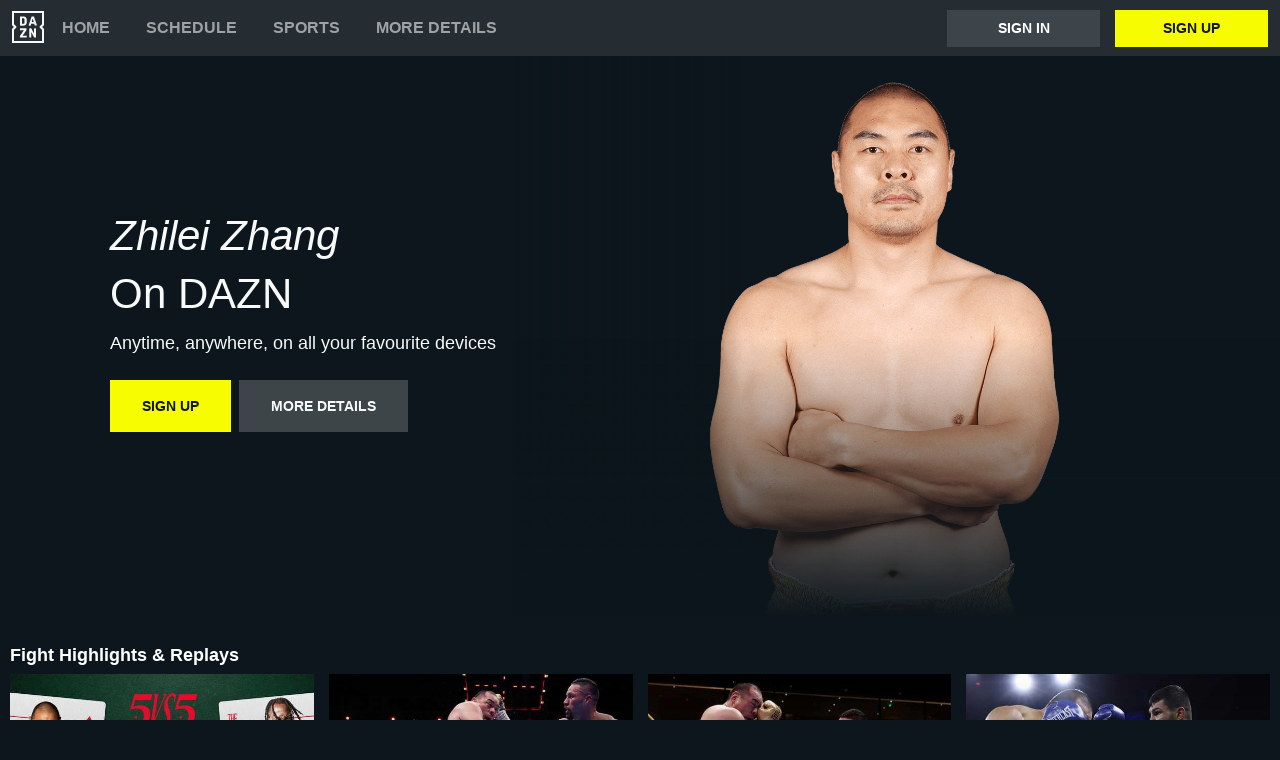

--- FILE ---
content_type: text/html
request_url: https://www.dazn.com/en-DK/competitor/Competitor:8ck84o13pnbnvmh76hcd77ou1
body_size: 16083
content:
<!DOCTYPE html><html lang="en"><head><meta data-react-helmet="true" http-equiv="Content-Type" content="text/html; charset=utf-8"><meta data-react-helmet="true" http-equiv="Content-Type" content="text/html; charset=ISO-8859-1"><meta data-react-helmet="true" name="referrer" content="no-referrer-when-downgrade"><meta data-react-helmet="true" name="viewport" content="width=device-width,initial-scale=1"><meta data-react-helmet="true" http-equiv="X-UA-Compatible" content="ie=edge"><meta data-react-helmet="true" name="geo.region" content="dk"><meta data-react-helmet="true" name="twitter:site" content="@dazn"><meta data-react-helmet="true" name="twitter:card" content="https://image.discovery.indazn.com/ca/v2/ca/image?id=766926d1-d1e2-4010-846c-15df56ede484&amp;quality=70"><meta data-react-helmet="true" name="twitter:image" content="https://image.discovery.indazn.com/ca/v2/ca/image?id=766926d1-d1e2-4010-846c-15df56ede484&amp;quality=70"><meta data-react-helmet="true" property="og:site_name" content="DAZN"><meta data-react-helmet="true" property="og:type" content="website"><meta data-react-helmet="true" property="og:locale" content="en"><meta data-react-helmet="true" property="og:image" content="https://image.discovery.indazn.com/ca/v2/ca/image?id=766926d1-d1e2-4010-846c-15df56ede484&amp;quality=70"><meta data-react-helmet="true" property="og:image:width" content="1024"><meta data-react-helmet="true" property="og:image:height" content="600"><meta data-react-helmet="true" property="og:title" content="Watch Zhilei Zhang Live Stream | DAZN DK"><meta data-react-helmet="true" name="twitter:title" content="Watch Zhilei Zhang Live Stream | DAZN DK"><meta data-react-helmet="true" name="description" content="Watch Zhilei Zhang live &amp; on-demand on DAZN DK, in HD and on any device. Sign up today."><meta data-react-helmet="true" property="og:description" content="Watch Zhilei Zhang live &amp; on-demand on DAZN DK, in HD and on any device. Sign up today."><meta data-react-helmet="true" name="twitter:description" content="Watch Zhilei Zhang live &amp; on-demand on DAZN DK, in HD and on any device. Sign up today."><meta data-react-helmet="true" name="twitter:url" content="https://www.dazn.com/en-DK/competitor/Competitor:8ck84o13pnbnvmh76hcd77ou1"><meta data-react-helmet="true" property="og:url" content="https://www.dazn.com/en-DK/competitor/Competitor:8ck84o13pnbnvmh76hcd77ou1"><link data-react-helmet="true" rel="shortcut icon" href="https://www.dazn.com/dazn2-assets/icons-67b32493781e1dc10293537faa572396/favicon.ico" type="image/ico"><link data-react-helmet="true" rel="canonical" href="https://www.dazn.com/en-DK/competitor/Competitor:8ck84o13pnbnvmh76hcd77ou1"><title data-react-helmet="true">Watch Zhilei Zhang Live Stream | DAZN DK</title><script data-react-helmet="true" type="application/ld+json">{"@context":"http://schema.org","@type":"Organization","name":"DAZN Group","url":"https://www.dazn.com","logo":"https://www.dazn.com/icons/android-chrome-512x512.png","sameAs":["https://www.daznbet.es","https://twitter.com/dazngroup","https://www.instagram.com/dazngroup/","https://www.youtube.com/c/daznboxing","https://www.linkedin.com/company/dazn/","https://uk.daznbet.com","https://business.dazn.com","https://dazngroup.com"]}</script><style>a,abbr,acronym,address,applet,article,aside,audio,b,big,blockquote,body,canvas,caption,center,cite,code,dd,del,details,dfn,div,dl,dt,em,embed,fieldset,figcaption,figure,footer,form,h1,h2,h3,h4,h5,h6,header,hgroup,html,i,iframe,img,ins,kbd,label,legend,li,mark,menu,nav,object,ol,output,p,pre,q,ruby,s,samp,section,small,span,strike,strong,sub,summary,sup,table,tbody,td,tfoot,th,thead,time,tr,tt,u,ul,var,video{margin:0;padding:0;border:0;font-size:100%;font:inherit;vertical-align:baseline}article,aside,details,figcaption,figure,footer,header,hgroup,menu,nav,section{display:block}body{line-height:1}ol,ul{list-style:none}blockquote,q{quotes:none}blockquote:after,blockquote:before,q:after,q:before{content:'';content:none}table{border-collapse:collapse;border-spacing:0}a{text-decoration:none;color:inherit}@font-face{font-family:DAZNTrim;font-weight:400;font-style:normal;src:url(https://static.dazndn.com/fonts/DAZNTrim_v2.9_normal_400.woff2) format("woff2"),url(https://static.dazndn.com/fonts/DAZNTrim_v2.9_normal_400.woff) format("woff")}@font-face{font-family:DAZNTrim;font-weight:600;font-style:normal;src:url(https://static.dazndn.com/fonts/DAZNTrim_v2.9_normal_600.woff2) format("woff2"),url(https://static.dazndn.com/fonts/DAZNTrim_v2.9_normal_600.woff) format("woff")}@font-face{font-family:DAZNTrim;font-weight:800;font-style:normal;src:url(https://static.dazndn.com/fonts/DAZNTrim_v2.9_normal_800.woff2) format("woff2"),url(https://static.dazndn.com/fonts/DAZNTrim_v2.9_normal_800.woff) format("woff")}@font-face{font-family:DAZNTrim;font-weight:600;font-style:italic;src:url(https://static.dazndn.com/fonts/DAZNTrim_v2.9_italic_600.woff2) format("woff2"),url(https://static.dazndn.com/fonts/DAZNTrim_v2.9_italic_600.woff) format("woff")}@font-face{font-family:DAZNOscine;font-weight:400;font-style:normal;src:url(https://static.dazndn.com/fonts/Oscine_v2.001_normal_400.woff2) format("woff2"),url(https://static.dazndn.com/fonts/Oscine_v2.001_normal_400.woff) format("woff")}@font-face{font-family:DAZNOscine;font-weight:700;font-style:normal;src:url(https://static.dazndn.com/fonts/Oscine_v2.001_normal_700.woff2) format("woff2"),url(https://static.dazndn.com/fonts/Oscine_v2.001_normal_700.woff) format("woff")}body{background:#0c161c}pre{display:none}.header{background:#252d32;color:#fff;position:relative;z-index:80}.header__outer-wrapper{padding:0 12px}.header__wrapper{align-items:center;display:flex;flex-direction:column;height:100px;justify-content:space-around;position:relative}@media (min-width:1024px){.header__wrapper{height:56px;flex-direction:row;justify-content:space-between}}.header__actions,.header__nav{align-items:center;display:flex;height:100%}.header__nav{flex-direction:column}@media (min-width:1024px){.header__nav{flex-direction:row}}.header__nav svg{height:32px;width:32px;padding:10px 0}@media (min-width:1024px){.header__nav svg{padding:0}}.header__nav-links{color:#9ea2a4;height:100%;display:flex;align-items:center;text-transform:uppercase}.header__nav-links>li{display:inline-block;height:100%;display:flex;align-items:center;font-family:DAZNTrim,DAZNRgNow,'Helvetica Neue',Helvetica,Arial,sans-serif;font-size:14px;font-weight:600;padding:0 12px}@media (min-width:1024px){.header__nav-links>li{font-size:16px;padding:0 18px}}.header__nav-links>li:last-child{display:none}@media (min-width:1024px){.header__nav-links>li:last-child{display:flex;padding-right:0}}.header__nav-links>li a:hover{color:#fff}.header__nav-links>li--selected{color:#fff;border-bottom:2px solid #f8fc00}.header__actions{display:none}@media (min-width:1024px){.header__actions{display:flex}}.header__actions button{margin-right:10px}.header__actions button:last-child{margin:0}.header__button{color:#fff;cursor:pointer;background-color:#3d454b;border:0;font-family:DAZNTrim,DAZNRgNow,'Helvetica Neue',Helvetica,Arial,sans-serif;font-size:14px;font-weight:700;text-transform:uppercase;height:37px;min-width:113px;padding:0 20px;transition:all .2s ease-in-out;display:flex;justify-content:center;align-items:center}.header__button--yellow{color:#0c161c;background:#f8fc00;margin-left:15px}.header__button:hover{transform:scale(1.05)}.header #header__nav-sports-dropdown{display:none}.header #header__nav-sports-dropdown:checked+label{color:#fff}.header #header__nav-sports-dropdown:checked+label ul{display:grid;grid-template-columns:repeat(1,1fr);background:#252d32;padding:10px 12px;position:absolute;left:-12px;top:101px;width:100%}@media (min-width:1024px){.header #header__nav-sports-dropdown:checked+label ul{grid-template-columns:repeat(2,1fr);max-width:calc(450px - 60px);padding:10px 30px;top:57px}}.header #header__nav-sports-dropdown:checked+label li{color:#9ea2a4;font-family:DAZNTrim,DAZNRgNow,'Helvetica Neue',Helvetica,Arial,sans-serif;font-size:16px;font-weight:400;text-transform:initial;margin:12px 0}.header label[for=header__nav-sports-dropdown]{display:block;z-index:90}.header label[for=header__nav-sports-dropdown] span{cursor:pointer}.header label[for=header__nav-sports-dropdown] span:hover{color:#fff}.header label[for=header__nav-sports-dropdown] ul{display:none}.header__mobile{display:block;position:absolute;top:0;width:100%;z-index:100}@media (min-width:1024px){.header__mobile{display:none}}.header__mobile-wrapper{background:#252d32;min-height:400px;padding:20px;margin-top:57px}.header__mobile-wrapper li a{color:#fff}.header__mobile-wrapper li a:hover{text-decoration:underline}.header #header__mobile-popout{display:none}.header #header__mobile-popout:checked+label ul{display:block}.header #header__mobile-popout:checked+label li{color:#9ea2a4;font-family:DAZNTrim,DAZNRgNow,'Helvetica Neue',Helvetica,Arial,sans-serif;font-size:16px;font-weight:400;padding:16px 0}.header label[for=header__mobile-popout]{display:block;margin-top:10px}.header label[for=header__mobile-popout] span{cursor:pointer;padding:10px}.header label[for=header__mobile-popout] svg{fill:#fff;height:26px;width:26px}.header label[for=header__mobile-popout] ul{display:none}.header__mobile-button{color:#fff;cursor:pointer;background-color:#3d454b;border:0;font-family:DAZNTrim,DAZNRgNow,'Helvetica Neue',Helvetica,Arial,sans-serif;font-size:14px;font-weight:700;text-transform:uppercase;height:48px;width:100%;margin:0;display:flex;justify-content:center;align-items:center}.header__mobile-button--yellow{color:#0c161c;background:#f8fc00;margin-bottom:30px}.hero{position:relative;max-width:1800px;margin:0 auto;text-align:center;display:flex;justify-content:flex-end;flex-direction:column;max-height:calc(100vh - 104px);min-height:550px}@media (min-width:600px){.hero{padding-left:80px;text-align:left;justify-content:center;min-height:560px}}.hero__content{max-width:100%;z-index:2;display:flex;flex-direction:column;color:#f9fafa;padding:30px 30px 40px}@media (min-width:600px){.hero__content{max-width:75%}}@media (min-width:1200px){.hero__content{max-width:700px}}.hero__content-title{font-family:DAZNTrim,DAZNRgNow,'Helvetica Neue',Helvetica,Arial,sans-serif;font-weight:400;line-height:1.4rem;font-style:italic}.hero__heading{font-size:24px;line-height:1.4em;max-width:700px}@media (min-width:600px){.hero__heading{font-size:32px}}@media (min-width:1200px){.hero__heading{font-size:42px}}.hero__content-subtitle{font-family:DAZNTrim,AxisSTD,'Helvetica Neue',helvetica,arial,sans-serif;font-weight:400}.hero__content-text{font-family:DAZNTrim,DAZNRgNow,'Helvetica Neue',Helvetica,Arial,sans-serif;font-size:14px;font-weight:400;margin:8px 0 0;line-height:1.4em;max-width:700px}@media (min-width:600px){.hero__content-text{font-size:18px}}.hero__content_buttons{display:flex;margin-top:8px;margin-bottom:4px;flex-flow:column nowrap}@media (min-width:600px){.hero__content_buttons{flex-flow:row nowrap;margin-bottom:8px}}.hero__button{color:#fff;cursor:pointer;background-color:#3d454b;border:0;font-family:DAZNTrim,DAZNRgNow,'Helvetica Neue',Helvetica,Arial,sans-serif;font-size:14px;font-weight:600;text-transform:uppercase;line-height:40px;padding:6px 32px;margin:4px 0;transition:background-color .2s ease-in-out;display:flex;justify-content:center;align-items:center}@media (min-width:600px){.hero__button{margin:16px 8px 16px 0}}.hero__button--yellow{color:#0c161c;background:#f8fc00}.hero__button--yellow:hover{background-color:#dee517}.hero__button--grey{color:#f9fafa;background:#3d4549}.hero__image_wrapper{top:0;right:0;width:100%;height:50%;position:absolute}@media (min-width:600px){.hero__image_wrapper{width:60%;height:100%}}.hero__image{object-fit:cover;width:100%;height:100%}@media (min-width:600px){.hero__image_wrapper:before{height:100%;width:30%;background:linear-gradient(90deg,#0c161c 0,rgba(12,22,28,0) 100%);position:absolute;z-index:1;content:''}}.hero__image_wrapper:after{height:50%;width:100%;background:linear-gradient(rgba(12,22,28,0) 0,#0c161c 100%);position:absolute;z-index:1;content:'';bottom:-1px;left:0}.standard-rail{padding:30px 10px;max-width:1800px;margin:0 auto}.standard-rail h2{color:#fff;font-family:DAZNTrim,DAZNRgNow,'Helvetica Neue',Helvetica,Arial,sans-serif;font-size:18px;font-weight:600;margin-bottom:10px}.standard-rail__wrapper{display:flex;flex-direction:column}.standard-rail__wrapper a{transition:all .2s ease-in-out}.standard-rail__wrapper a:hover{transform:scale(1.03)}@media (min-width:480px){.standard-rail__wrapper{display:grid;grid-template-columns:repeat(2,1fr);column-gap:15px}}@media (min-width:768px){.standard-rail__wrapper{grid-template-columns:repeat(3,1fr)}}@media (min-width:1224px){.standard-rail__wrapper{grid-template-columns:repeat(4,1fr)}}@media (min-width:1800px){.standard-rail__wrapper{grid-template-columns:repeat(5,1fr)}}.standard-rail__item{background-position:center;background-repeat:no-repeat;background-size:cover;background-color:#3d454b;display:flex;align-items:flex-end;min-height:190px;width:100%;margin-bottom:10px}.standard-rail__item-content{display:flex;flex-direction:column;color:#fff;text-shadow:0 1px 1px rgba(0,0,0,.7);font-family:DAZNTrim,DAZNRgNow,'Helvetica Neue',Helvetica,Arial,sans-serif;font-size:15px;font-weight:700;padding:20px;width:100%}.standard-rail__item-content--sub{font-family:DAZNOscine,Oscine,DAZNRgNow,'Helvetica Neue',Helvetica,Arial,sans-serif;font-weight:700;color:#b6b9bb;font-size:15px}.navigation-rail{padding:30px 10px;max-width:1800px;margin:0 auto}.navigation-rail h2{color:#fff;font-family:DAZNTrim,DAZNRgNow,'Helvetica Neue',Helvetica,Arial,sans-serif;font-size:18px;font-weight:600;margin-bottom:10px}.navigation-rail__wrapper{display:grid;grid-template-columns:repeat(2,1fr);column-gap:15px}@media (min-width:480px){.navigation-rail__wrapper{display:grid;grid-template-columns:repeat(3,1fr)}}@media (min-width:768px){.navigation-rail__wrapper{grid-template-columns:repeat(4,1fr)}}@media (min-width:1024px){.navigation-rail__wrapper{grid-template-columns:repeat(5,1fr)}}@media (min-width:1224px){.navigation-rail__wrapper{grid-template-columns:repeat(6,1fr)}}@media (min-width:1800px){.navigation-rail__wrapper{grid-template-columns:repeat(7,1fr)}}.navigation-rail__wrapper a{transition:all .2s ease-in-out}.navigation-rail__wrapper a:hover{transform:scale(1.03)}.navigation-rail__item{background-position:center;background-repeat:no-repeat;background-size:cover;background-color:#3d454b;display:flex;align-items:flex-end;height:176px;width:100%;margin-bottom:10px}.navigation-rail__item-content{display:flex;flex-direction:column;color:#fff;text-shadow:0 1px 1px rgba(0,0,0,.7);font-family:DAZNTrim,DAZNRgNow,'Helvetica Neue',Helvetica,Arial,sans-serif;font-size:15px;font-weight:700;padding:20px;width:100%}.footer{font-family:DAZNTrim,DAZNRgNow,'Helvetica Neue',Helvetica,Arial,sans-serif;font-size:16px;font-weight:300;padding:15px;margin-bottom:50px}.footer a{color:#fff}.footer a:hover{text-decoration:underline}.footer hr{border-color:#9ea2a4}@media (min-width:768px){.footer li{display:inline-block;padding:0 10px}}.footer__language-desc{color:#9ea2a4}.footer__links li{color:#fff}.footer__language,.footer__links{line-height:2rem}@media (min-width:768px){.footer__language,.footer__links{max-width:730px;margin:0 auto;text-align:center}}</style></head><body><div id="app"><div class="header" data-testid="header"><div class="header__mobile" data-testid="header__mobile"><input type="checkbox" id="header__mobile-popout"><label for="header__mobile-popout"><span><svg xmlns="http://www.w3.org/2000/svg" viewBox="0 0 40 40"><path d="M4,10h24c1.104,0,2-0.896,2-2s-0.896-2-2-2H4C2.896,6,2,6.896,2,8S2.896,10,4,10z M28,14H4c-1.104,0-2,0.896-2,2  s0.896,2,2,2h24c1.104,0,2-0.896,2-2S29.104,14,28,14z M28,22H4c-1.104,0-2,0.896-2,2s0.896,2,2,2h24c1.104,0,2-0.896,2-2  S29.104,22,28,22z"></path></svg></span><ul class="header__mobile-wrapper"><div><li><a href="https://www.dazn.com/help">Help</a></li><li><a href="https://watch.dazn.com/en-DK/our-offer">More details</a></li></div><li><hr></li><a href="https://www.dazn.com/account/signup" class="header__mobile-button header__mobile-button--yellow" data-testid="header__mobile__register-button">Sign up</a><a href="https://www.dazn.com/account/signin" class="header__mobile-button" data-testid="header__mobile__sign-in-button">Sign in</a><li><hr></li><div><li><a href="https://www.dazn.com/help/articles/imprint-global">IMPRINT</a></li><li><a href="https://www.dazn.com/help/articles/privacy-global">PRIVACY POLICY AND COOKIE NOTICE</a></li><li><a href="https://www.dazn.com/help/articles/terms-global">Terms and Conditions</a></li></div></ul></label></div><div class="header__outer-wrapper" data-testid="header__desktop"><div class="header__wrapper"><div class="header__nav"><div class="header__nav-icon"><svg viewBox="0 0 80 80" xmlns="http://www.w3.org/2000/svg"><path d="M49.2 27.6l2.6-8.6 2.7 8.6h-5.3zm12.9 7.6l-6.8-20.4c-.1-.5-.3-.8-.5-1l-1-.1h-3.7c-.4 0-.7 0-.9.2-.2.2-.4.4-.5.9l-6.8 20.4-.1.6c0 .5.3.8.9.8H46l.4-.2.2-.4.3-.7 1-3.5h7.7l1.1 3.5c0 .3.2.5.3.7l.2.4.4.1h3.6c.6 0 .9-.2.9-.7v-.3l-.1-.3zm-3.3 8.2h-2.2c-.6 0-1 .1-1.1.3-.2.1-.3.5-.3 1v12l-6.3-12c-.3-.6-.6-1-.8-1-.2-.2-.7-.3-1.3-.3h-2c-.5 0-1 .1-1.1.3-.2.1-.3.5-.3 1V65c0 .5.1.8.3 1l1 .2H47c.5 0 .9 0 1-.2.3-.2.3-.5.3-1V52.9l6.4 12.2c.3.5.5.9.8 1 .2.2.6.2 1.3.2h2c.5 0 .9 0 1-.2.2-.2.3-.5.3-1V44.6c0-.4 0-.8-.2-1l-1.1-.2zm10.6-2L75 47v28H5V47l5.6-5.5c.8-.8.8-2.2 0-3L5 33V5h70v28l-5.6 5.5c-.8.8-.8 2.2 0 3zM80 0H0v35.4L4.6 40 0 44.6V80h80V44.6L75.4 40l4.6-4.6V0zM35.6 61.6h-9L36 48.2l.3-.5.1-.5v-2.6c0-.4 0-.8-.3-1l-1-.2H21.2c-.5 0-.8.1-1 .3l-.2 1.1v2c0 .5 0 1 .2 1.1.2.2.5.3 1 .3h8.5l-9.4 13.4c-.3.3-.4.6-.4.9V65c0 .5.1.8.3 1 .2.1.5.2 1.1.2h14.2c.5 0 .8 0 1-.2l.2-1.2v-2c0-.5-.1-.9-.3-1-.1-.2-.4-.3-1-.3zm-4.2-34.2l-.2 2.2c-.1.6-.3 1.1-.6 1.5l-1 .8a5 5 0 0 1-1.7.2h-2.6V18h2.6c1.2 0 2.1.4 2.7 1.2.5.7.8 1.9.8 3.5v4.6zm4.6-9.3a7.6 7.6 0 0 0-3.1-3.3c-1.3-.8-3-1.1-5-1.1h-6.5c-.6 0-1 0-1.1.2-.2.2-.3.5-.3 1v20.5c0 .5.1.8.3 1 .2.1.5.2 1.1.2h7.4c3.5 0 5.9-1.5 7.2-4.5l.6-2 .2-2.7V23l-.2-2.9c-.1-.7-.3-1.3-.6-2z" fill="#F8F8F5" mask="url(#mask-2)" fill-rule="evenodd"></path></svg></div><ul class="header__nav-links" data-testid="header__desktop__nav-links"><li><a href="https://www.dazn.com">Home</a></li><li><a href="https://www.dazn.com/en-DK/schedule">Schedule</a></li><li><input type="checkbox" id="header__nav-sports-dropdown" data-testid="header__sports-dropdown"><label for="header__nav-sports-dropdown"><span>Sports</span><ul><li><a data-testid="sport-link" href="/en-DK/sport/Sport:2x2oqzx60orpoeugkd754ga17/2x2oqzx60orpoeugkd754ga17">Boxing</a></li><li><a data-testid="sport-link" href="/en-DK/sport/Sport:e2n4bo41sw91dx98if05lse25/e2n4bo41sw91dx98if05lse25">Baseball</a></li><li><a data-testid="sport-link" href="/en-DK/sport/Sport:289u5typ3vp4ifwh5thalohmq/289u5typ3vp4ifwh5thalohmq">Football</a></li><li><a data-testid="sport-link" href="/en-DK/sport/Sport:4rheplujt9zryv3fqvtu1jpah/4rheplujt9zryv3fqvtu1jpah">Tennis</a></li><li><a data-testid="sport-link" href="/en-DK/sport/Sport:ayp4nebmprfbvzdsisazcw74y/ayp4nebmprfbvzdsisazcw74y">Basketball</a></li><li><a data-testid="sport-link" href="/en-DK/sport/Sport:133bpwlb1r12vgyqtkruxq0z7/133bpwlb1r12vgyqtkruxq0z7">Motorsport</a></li><li><a data-testid="sport-link" href="/en-DK/sport/Sport:6o9f4b0seswn2hvbzn12d1z88/6o9f4b0seswn2hvbzn12d1z88">Esports</a></li><li><a data-testid="sport-link" href="/en-DK/sport/Sport:53wethrd3bk01jif9w7xvong6/53wethrd3bk01jif9w7xvong6">MMA</a></li><li><a data-testid="sport-link" href="/en-DK/sport/Sport:2n04ntth4y3591y4sh02i8q3n/2n04ntth4y3591y4sh02i8q3n">Extreme Sports</a></li><li><a data-testid="sport-link" href="/en-DK/sport/Sport:2pk0vbfiff8pj5qm1od4a44sp/2pk0vbfiff8pj5qm1od4a44sp">Triathlon</a></li><li><a data-testid="sport-link" href="/en-DK/sport/Sport:2vdee2dgp7oubyjwoyxp9v4k2/2vdee2dgp7oubyjwoyxp9v4k2">Chess</a></li></ul></label></li><li><a href="https://watch.dazn.com/en-DK/our-offer">More details</a></li></ul></div><div class="header__actions" data-testid="header__desktop__actions"><a href="https://www.dazn.com/account/signin" class="header__button" data-testid="header__desktop__actions__sign-in-button">Sign in</a><a href="https://www.dazn.com/account/signup" class="header__button header__button--yellow" data-testid="header__desktop__actions__register-button">Sign up</a></div></div></div></div><div><div class="hero" data-testid="hero"><div class="hero__content" data-testid="hero__content"><h1 class="hero__heading hero__content-title" data-testid="hero__content__h1-title">Zhilei Zhang</h1><h2 class="hero__heading hero__content-subtitle" data-testid="hero__content__h2-title">On DAZN</h2><p class="hero__content-text" data-testid="hero__content-text">Anytime, anywhere, on all your favourite devices</p><div class="hero__content_buttons"><a href="https://www.dazn.com/account/signup" class="hero__button hero__button--yellow" data-testid="hero__content__button">Sign up</a><a href="https://watch.dazn.com/en-DK/our-offer" class="hero__button hero__button--grey" data-testid="hero__content__button">More details</a></div></div><div class="hero__image_wrapper"><img data-testid="hero__img" class="hero__image" src="https://image.discovery.indazn.com/ca/v2/ca/image?id=766926d1-d1e2-4010-846c-15df56ede484&amp;quality=70"></div></div></div><div class="standard-rail" data-testid="standard-rail"><h2 data-testid="standard-rail__h2-heading">Fight Highlights &amp; Replays</h2><div class="standard-rail__wrapper" data-testid="standard-rail__wrapper"><a href="/en-DK/home/ArticleId:9jir4ala9ped1k9gx757vs2ag/9jir4ala9ped1k9gx757vs2ag" data-testid="standard-rail__tile__link"><div class="standard-rail__item" data-testid="standard-rail__tile__wrapper" style="background-image:url(https://image.discovery.indazn.com/ca/v2/ca/image?id=9jir4ala9ped1k9gx757vs2ag_image-header_pRow_1717157817000&amp;quality=45&amp;width=666&amp;height=374&amp;resizeAction=fill&amp;verticalAlignment=top&amp;format=jpg&amp;effect=blackTileGradient)"><div class="standard-rail__item-content" data-testid="standard-rail__tile__content"><span data-testid="standard-rail__tile__name">Zhang vs. Wilder: Full Fight</span><span class="standard-rail__item-content--sub" data-testid="standard-rail__tile__content">Queensberry vs. Matchroom</span></div></div></a><a href="/en-DK/home/ArticleId:pli9z28ullww1syvviewcccgv/pli9z28ullww1syvviewcccgv" data-testid="standard-rail__tile__link"><div class="standard-rail__item" data-testid="standard-rail__tile__wrapper" style="background-image:url(https://image.discovery.indazn.com/ca/v2/ca/image?id=pli9z28ullww1syvviewcccgv_image-header_pRow_1716208842000&amp;quality=45&amp;width=666&amp;height=374&amp;resizeAction=fill&amp;verticalAlignment=top&amp;format=jpg&amp;effect=blackTileGradient)"><div class="standard-rail__item-content" data-testid="standard-rail__tile__content"><span data-testid="standard-rail__tile__name">Zhang vs. Parker: Full Fight</span><span class="standard-rail__item-content--sub" data-testid="standard-rail__tile__content">Knockout Chaos</span></div></div></a><a href="/en-DK/home/ArticleId:bsdfbrfz0wu01wbwjewbvtrao/bsdfbrfz0wu01wbwjewbvtrao" data-testid="standard-rail__tile__link"><div class="standard-rail__item" data-testid="standard-rail__tile__wrapper" style="background-image:url(https://image.discovery.indazn.com/ca/v2/ca/image?id=bsdfbrfz0wu01wbwjewbvtrao_image-header_pRow_1709940701000&amp;quality=45&amp;width=666&amp;height=374&amp;resizeAction=fill&amp;verticalAlignment=top&amp;format=jpg&amp;effect=blackTileGradient)"><div class="standard-rail__item-content" data-testid="standard-rail__tile__content"><span data-testid="standard-rail__tile__name">Zhang vs. Parker: Highlights</span><span class="standard-rail__item-content--sub" data-testid="standard-rail__tile__content">Knockout Chaos</span></div></div></a><a href="/en-DK/home/ArticleId:at0z1hqh9wcq1grqd8dzysly3/at0z1hqh9wcq1grqd8dzysly3" data-testid="standard-rail__tile__link"><div class="standard-rail__item" data-testid="standard-rail__tile__wrapper" style="background-image:url(https://image.discovery.indazn.com/ca/v2/ca/image?id=at0z1hqh9wcq1grqd8dzysly3_image-header_pRow_1661029665000&amp;quality=45&amp;width=666&amp;height=374&amp;resizeAction=fill&amp;verticalAlignment=top&amp;format=jpg&amp;effect=blackTileGradient)"><div class="standard-rail__item-content" data-testid="standard-rail__tile__content"><span data-testid="standard-rail__tile__name">Hrgovic vs. Zhang (2022)</span><span class="standard-rail__item-content--sub" data-testid="standard-rail__tile__content">Boxing Archive</span></div></div></a><a href="/en-DK/home/ArticleId:6qvg2hu2pni31fgqv2flgxppt/6qvg2hu2pni31fgqv2flgxppt" data-testid="standard-rail__tile__link"><div class="standard-rail__item" data-testid="standard-rail__tile__wrapper" style="background-image:url(https://image.discovery.indazn.com/ca/v2/ca/image?id=6qvg2hu2pni31fgqv2flgxppt_image-header_pRow_1651970078000&amp;quality=45&amp;width=666&amp;height=374&amp;resizeAction=fill&amp;verticalAlignment=top&amp;format=jpg&amp;effect=blackTileGradient)"><div class="standard-rail__item-content" data-testid="standard-rail__tile__content"><span data-testid="standard-rail__tile__name">Zhang vs. Alexander (2022)</span><span class="standard-rail__item-content--sub" data-testid="standard-rail__tile__content">Boxing Archive</span></div></div></a><a href="/en-DK/home/ArticleId:ncvoczffeq941xlcuiut3wcj2/ncvoczffeq941xlcuiut3wcj2" data-testid="standard-rail__tile__link"><div class="standard-rail__item" data-testid="standard-rail__tile__wrapper" style="background-image:url(https://image.discovery.indazn.com/ca/v2/ca/image?id=ncvoczffeq941xlcuiut3wcj2_image-header_pRow_1638070831000&amp;quality=45&amp;width=666&amp;height=374&amp;resizeAction=fill&amp;verticalAlignment=top&amp;format=jpg&amp;effect=blackTileGradient)"><div class="standard-rail__item-content" data-testid="standard-rail__tile__content"><span data-testid="standard-rail__tile__name">Zhang vs. Lewis (2021)</span><span class="standard-rail__item-content--sub" data-testid="standard-rail__tile__content">Boxing Archive</span></div></div></a><a href="/en-DK/home/ArticleId:15zhd9pog3hay1r7mjelio4evk/15zhd9pog3hay1r7mjelio4evk" data-testid="standard-rail__tile__link"><div class="standard-rail__item" data-testid="standard-rail__tile__wrapper" style="background-image:url(https://image.discovery.indazn.com/ca/v2/ca/image?id=15zhd9pog3hay1r7mjelio4evk_image-header_pRow_1614479667000&amp;quality=45&amp;width=666&amp;height=374&amp;resizeAction=fill&amp;verticalAlignment=top&amp;format=jpg&amp;effect=blackTileGradient)"><div class="standard-rail__item-content" data-testid="standard-rail__tile__content"><span data-testid="standard-rail__tile__name">Zhang vs. Forrest (2021)</span><span class="standard-rail__item-content--sub" data-testid="standard-rail__tile__content">Boxing Archive</span></div></div></a><a href="/en-DK/home/ArticleId:e7qs3gfb71ws1cbmqalqol0qx/e7qs3gfb71ws1cbmqalqol0qx" data-testid="standard-rail__tile__link"><div class="standard-rail__item" data-testid="standard-rail__tile__wrapper" style="background-image:url(https://image.discovery.indazn.com/ca/v2/ca/image?id=e7qs3gfb71ws1cbmqalqol0qx_image-header_pRow_1604821681000&amp;quality=45&amp;width=666&amp;height=374&amp;resizeAction=fill&amp;verticalAlignment=top&amp;format=jpg&amp;effect=blackTileGradient)"><div class="standard-rail__item-content" data-testid="standard-rail__tile__content"><span data-testid="standard-rail__tile__name">Zhang vs. D. Vargas (2020)</span><span class="standard-rail__item-content--sub" data-testid="standard-rail__tile__content">Boxing Archive</span></div></div></a></div></div><div class="standard-rail" data-testid="standard-rail"><h2 data-testid="standard-rail__h2-heading">Event Highlights &amp; Replays</h2><div class="standard-rail__wrapper" data-testid="standard-rail__wrapper"><a href="/en-DK/home/dk1xtpibxsebk99lyj8r48tzm/1xj2e0ur4mhv91qvomcxnh6wd7" data-testid="standard-rail__tile__link"><div class="standard-rail__item" data-testid="standard-rail__tile__wrapper" style="background-image:url(https://image.discovery.indazn.com/ca/v2/ca/image?id=1xj2e0ur4mhv91qvomcxnh6wd7_image-header_pRow_1716975128000&amp;quality=45&amp;width=666&amp;height=374&amp;resizeAction=fill&amp;verticalAlignment=top&amp;format=jpg&amp;effect=blackTileGradient)"><div class="standard-rail__item-content" data-testid="standard-rail__tile__content"><span data-testid="standard-rail__tile__name">Queensberry vs. Matchroom 5 vs. 5 (Multiple Language Commentary) - Full Event Replay</span><span class="standard-rail__item-content--sub" data-testid="standard-rail__tile__content">Queensberry vs. Matchroom</span></div></div></a><a href="/en-DK/home/q63727osvn05npwquu4kg22o/3lfa41ewkgpt1szz9bkati3q0" data-testid="standard-rail__tile__link"><div class="standard-rail__item" data-testid="standard-rail__tile__wrapper" style="background-image:url(https://image.discovery.indazn.com/ca/v2/ca/image?id=3lfa41ewkgpt1szz9bkati3q0_image-header_pRow_1716975128000&amp;quality=45&amp;width=666&amp;height=374&amp;resizeAction=fill&amp;verticalAlignment=top&amp;format=jpg&amp;effect=blackTileGradient)"><div class="standard-rail__item-content" data-testid="standard-rail__tile__content"><span data-testid="standard-rail__tile__name">Queensberry vs. Matchroom 5 vs. 5: Full Event Replay</span><span class="standard-rail__item-content--sub" data-testid="standard-rail__tile__content">Queensberry vs. Matchroom</span></div></div></a><a href="/en-DK/home/dc6xkbp74wptidvzqzj0yvsgh/1u84rk8wxzus01vjzz48fzea99" data-testid="standard-rail__tile__link"><div class="standard-rail__item" data-testid="standard-rail__tile__wrapper" style="background-image:url(https://image.discovery.indazn.com/ca/v2/ca/image?id=1u84rk8wxzus01vjzz48fzea99_image-header_pRow_1717185147000&amp;quality=45&amp;width=666&amp;height=374&amp;resizeAction=fill&amp;verticalAlignment=top&amp;format=jpg&amp;effect=blackTileGradient)"><div class="standard-rail__item-content" data-testid="standard-rail__tile__content"><span data-testid="standard-rail__tile__name">Queensberry vs. Matchroom 5 vs. 5: Weigh-In</span><span class="standard-rail__item-content--sub" data-testid="standard-rail__tile__content">Queensberry vs. Matchroom</span></div></div></a><a href="/en-DK/home/d5dmclwt5jgi4yowek05q8l6l/1lame2zigs2v018nozxqyghrr4" data-testid="standard-rail__tile__link"><div class="standard-rail__item" data-testid="standard-rail__tile__wrapper" style="background-image:url(https://image.discovery.indazn.com/ca/v2/ca/image?id=1lame2zigs2v018nozxqyghrr4_image-header_pRow_1716640772000&amp;quality=45&amp;width=666&amp;height=374&amp;resizeAction=fill&amp;verticalAlignment=top&amp;format=jpg&amp;effect=blackTileGradient)"><div class="standard-rail__item-content" data-testid="standard-rail__tile__content"><span data-testid="standard-rail__tile__name">Queensberry vs. Matchroom 5 vs. 5: Press Conference</span><span class="standard-rail__item-content--sub" data-testid="standard-rail__tile__content">Queensberry vs. Matchroom</span></div></div></a><a href="/en-DK/home/12pc84j9v8jxrnf3ijwxepgch/10v3erdzf7fbz1248nqo6ageiw" data-testid="standard-rail__tile__link"><div class="standard-rail__item" data-testid="standard-rail__tile__wrapper" style="background-image:url(https://image.discovery.indazn.com/ca/v2/ca/image?id=10v3erdzf7fbz1248nqo6ageiw_image-header_pRow_1716904401000&amp;quality=45&amp;width=666&amp;height=374&amp;resizeAction=fill&amp;verticalAlignment=top&amp;format=jpg&amp;effect=blackTileGradient)"><div class="standard-rail__item-content" data-testid="standard-rail__tile__content"><span data-testid="standard-rail__tile__name">Queensberry vs. Matchroom 5 vs. 5: Open Workouts</span><span class="standard-rail__item-content--sub" data-testid="standard-rail__tile__content">Queensberry vs. Matchroom</span></div></div></a><a href="/en-DK/home/3h6j64w93yk377h0672c568yj/17orxv6tqcz1016qhd1sqh7cnq" data-testid="standard-rail__tile__link"><div class="standard-rail__item" data-testid="standard-rail__tile__wrapper" style="background-image:url(https://image.discovery.indazn.com/ca/v2/ca/image?id=17orxv6tqcz1016qhd1sqh7cnq_image-header_pRow_1716637530000&amp;quality=45&amp;width=666&amp;height=374&amp;resizeAction=fill&amp;verticalAlignment=top&amp;format=jpg&amp;effect=blackTileGradient)"><div class="standard-rail__item-content" data-testid="standard-rail__tile__content"><span data-testid="standard-rail__tile__name">Queensberry vs. Matchroom 5 vs. 5: Grand Arrivals</span><span class="standard-rail__item-content--sub" data-testid="standard-rail__tile__content">Queensberry vs. Matchroom</span></div></div></a><a href="/en-DK/home/d49tfycn4rqwo5197r0os5l9k/1qqbrdbsp2e0p18kroqdb70b7w" data-testid="standard-rail__tile__link"><div class="standard-rail__item" data-testid="standard-rail__tile__wrapper" style="background-image:url(https://image.discovery.indazn.com/ca/v2/ca/image?id=1qqbrdbsp2e0p18kroqdb70b7w_image-header_pRow_1709945649000&amp;quality=45&amp;width=666&amp;height=374&amp;resizeAction=fill&amp;verticalAlignment=top&amp;format=jpg&amp;effect=blackTileGradient)"><div class="standard-rail__item-content" data-testid="standard-rail__tile__content"><span data-testid="standard-rail__tile__name">Knockout Chaos: Prelims &amp; Fight Night Replay</span><span class="standard-rail__item-content--sub" data-testid="standard-rail__tile__content">Knockout Chaos</span></div></div></a></div></div><div class="standard-rail" data-testid="standard-rail"><h2 data-testid="standard-rail__h2-heading">Interviews &amp; Features</h2><div class="standard-rail__wrapper" data-testid="standard-rail__wrapper"><a href="/en-DK/home/ArticleId:vd6uostz65vi1lieloq5hy9cr/vd6uostz65vi1lieloq5hy9cr" data-testid="standard-rail__tile__link"><div class="standard-rail__item" data-testid="standard-rail__tile__wrapper" style="background-image:url(https://image.discovery.indazn.com/ca/v2/ca/image?id=vd6uostz65vi1lieloq5hy9cr_image-header_pRow_1719420311000&amp;quality=45&amp;width=666&amp;height=374&amp;resizeAction=fill&amp;verticalAlignment=top&amp;format=jpg&amp;effect=blackTileGradient)"><div class="standard-rail__item-content" data-testid="standard-rail__tile__content"><span data-testid="standard-rail__tile__name">Knockout Chaos: Documentary</span><span class="standard-rail__item-content--sub" data-testid="standard-rail__tile__content">Knockout Chaos: Documentary</span></div></div></a><a href="/en-DK/home/ArticleId:1jw7otgzjszv01gqs8glfm7e0o/1jw7otgzjszv01gqs8glfm7e0o" data-testid="standard-rail__tile__link"><div class="standard-rail__item" data-testid="standard-rail__tile__wrapper" style="background-image:url(https://image.discovery.indazn.com/ca/v2/ca/image?id=1jw7otgzjszv01gqs8glfm7e0o_image-header_pRow_1717769846000&amp;quality=45&amp;width=666&amp;height=374&amp;resizeAction=fill&amp;verticalAlignment=top&amp;format=jpg&amp;effect=blackTileGradient)"><div class="standard-rail__item-content" data-testid="standard-rail__tile__content"><span data-testid="standard-rail__tile__name">Why Did Wilder Turn His Back?</span><span class="standard-rail__item-content--sub" data-testid="standard-rail__tile__content">Showbizz The Adult</span></div></div></a><a href="/en-DK/home/ArticleId:1qxedzho11aw51r7m4ptr70tm1/1qxedzho11aw51r7m4ptr70tm1" data-testid="standard-rail__tile__link"><div class="standard-rail__item" data-testid="standard-rail__tile__wrapper" style="background-image:url(https://image.discovery.indazn.com/ca/v2/ca/image?id=1qxedzho11aw51r7m4ptr70tm1_image-header_pRow_1717576027000&amp;quality=45&amp;width=666&amp;height=374&amp;resizeAction=fill&amp;verticalAlignment=top&amp;format=jpg&amp;effect=blackTileGradient)"><div class="standard-rail__item-content" data-testid="standard-rail__tile__content"><span data-testid="standard-rail__tile__name">We Witnessed End of Wilder</span><span class="standard-rail__item-content--sub" data-testid="standard-rail__tile__content">Propa Boxing</span></div></div></a><a href="/en-DK/home/ArticleId:148foakpfdc0516nu3vn48cc41/148foakpfdc0516nu3vn48cc41" data-testid="standard-rail__tile__link"><div class="standard-rail__item" data-testid="standard-rail__tile__wrapper" style="background-image:url(https://image.discovery.indazn.com/ca/v2/ca/image?id=148foakpfdc0516nu3vn48cc41_image-header_pRow_1717163556000&amp;quality=45&amp;width=666&amp;height=374&amp;resizeAction=fill&amp;verticalAlignment=top&amp;format=jpg&amp;effect=blackTileGradient)"><div class="standard-rail__item-content" data-testid="standard-rail__tile__content"><span data-testid="standard-rail__tile__name">Zhang vs. Wilder: A Closer Look</span><span class="standard-rail__item-content--sub" data-testid="standard-rail__tile__content">Motivedia Boxing</span></div></div></a><a href="/en-DK/home/ArticleId:o79bmdn5vo7h1elu58at82xon/o79bmdn5vo7h1elu58at82xon" data-testid="standard-rail__tile__link"><div class="standard-rail__item" data-testid="standard-rail__tile__wrapper" style="background-image:url(https://image.discovery.indazn.com/ca/v2/ca/image?id=o79bmdn5vo7h1elu58at82xon_image-header_pRow_1716996510000&amp;quality=45&amp;width=666&amp;height=374&amp;resizeAction=fill&amp;verticalAlignment=top&amp;format=jpg&amp;effect=blackTileGradient)"><div class="standard-rail__item-content" data-testid="standard-rail__tile__content"><span data-testid="standard-rail__tile__name">The Round Table: Breaking Down 5 vs. 5</span><span class="standard-rail__item-content--sub" data-testid="standard-rail__tile__content">Queensberry vs. Matchroom</span></div></div></a><a href="/en-DK/home/ArticleId:18mefupsv5xqr16taym72c2imd/18mefupsv5xqr16taym72c2imd" data-testid="standard-rail__tile__link"><div class="standard-rail__item" data-testid="standard-rail__tile__wrapper" style="background-image:url(https://image.discovery.indazn.com/ca/v2/ca/image?id=18mefupsv5xqr16taym72c2imd_image-header_pRow_1717096374000&amp;quality=45&amp;width=666&amp;height=374&amp;resizeAction=fill&amp;verticalAlignment=top&amp;format=jpg&amp;effect=blackTileGradient)"><div class="standard-rail__item-content" data-testid="standard-rail__tile__content"><span data-testid="standard-rail__tile__name">Queensberry vs. Matchroom: Official Preview</span><span class="standard-rail__item-content--sub" data-testid="standard-rail__tile__content">Queensberry vs. Matchroom</span></div></div></a><a href="/en-DK/home/ArticleId:1pgvf9szho2tp1482f3cuw5vjn/1pgvf9szho2tp1482f3cuw5vjn" data-testid="standard-rail__tile__link"><div class="standard-rail__item" data-testid="standard-rail__tile__wrapper" style="background-image:url(https://image.discovery.indazn.com/ca/v2/ca/image?id=1pgvf9szho2tp1482f3cuw5vjn_image-header_pRow_1711982811000&amp;quality=45&amp;width=666&amp;height=374&amp;resizeAction=fill&amp;verticalAlignment=top&amp;format=jpg&amp;effect=blackTileGradient)"><div class="standard-rail__item-content" data-testid="standard-rail__tile__content"><span data-testid="standard-rail__tile__name">Wilder vs Zhang: So Good But So Bad</span><span class="standard-rail__item-content--sub" data-testid="standard-rail__tile__content">Propa Boxing</span></div></div></a><a href="/en-DK/home/ArticleId:4hsq9blvw2no1ecyyghubyfsz/4hsq9blvw2no1ecyyghubyfsz" data-testid="standard-rail__tile__link"><div class="standard-rail__item" data-testid="standard-rail__tile__wrapper" style="background-image:url(https://image.discovery.indazn.com/ca/v2/ca/image?id=4hsq9blvw2no1ecyyghubyfsz_image-header_pRow_1711565225000&amp;quality=45&amp;width=666&amp;height=374&amp;resizeAction=fill&amp;verticalAlignment=top&amp;format=jpg&amp;effect=blackTileGradient)"><div class="standard-rail__item-content" data-testid="standard-rail__tile__content"><span data-testid="standard-rail__tile__name">This Just Happened at Knockout Chaos</span><span class="standard-rail__item-content--sub" data-testid="standard-rail__tile__content">Propa Boxing</span></div></div></a><a href="/en-DK/home/ArticleId:16mik1ulw49pl10s1xopljbkb4/16mik1ulw49pl10s1xopljbkb4" data-testid="standard-rail__tile__link"><div class="standard-rail__item" data-testid="standard-rail__tile__wrapper" style="background-image:url(https://image.discovery.indazn.com/ca/v2/ca/image?id=16mik1ulw49pl10s1xopljbkb4_image-header_pRow_1711565861000&amp;quality=45&amp;width=666&amp;height=374&amp;resizeAction=fill&amp;verticalAlignment=top&amp;format=jpg&amp;effect=blackTileGradient)"><div class="standard-rail__item-content" data-testid="standard-rail__tile__content"><span data-testid="standard-rail__tile__name">We Need to Talk About Zhang vs. Parker</span><span class="standard-rail__item-content--sub" data-testid="standard-rail__tile__content">Propa Boxing</span></div></div></a></div></div><div class="standard-rail" data-testid="standard-rail"><h2 data-testid="standard-rail__h2-heading">Best of Boxing</h2><div class="standard-rail__wrapper" data-testid="standard-rail__wrapper"><a href="/en-DK/home/ArticleId:1okmqz888mvkq1x19ghc1n9b5y/1okmqz888mvkq1x19ghc1n9b5y" data-testid="standard-rail__tile__link"><div class="standard-rail__item" data-testid="standard-rail__tile__wrapper" style="background-image:url(https://image.discovery.indazn.com/ca/v2/ca/image?id=1okmqz888mvkq1x19ghc1n9b5y_image-header_pRow_1737036725000&amp;quality=45&amp;width=666&amp;height=374&amp;resizeAction=fill&amp;verticalAlignment=top&amp;format=jpg&amp;effect=blackTileGradient)"><div class="standard-rail__item-content" data-testid="standard-rail__tile__content"><span data-testid="standard-rail__tile__name">&#x27;I&#x27;m Ready to Go!&#x27;: Benn&#x27;s Message to Eubank Jr.</span><span class="standard-rail__item-content--sub" data-testid="standard-rail__tile__content"></span></div></div></a><a href="/en-DK/home/dzyci83au53703hfx0g3tu69m/g3fsv96r9zyl14hzro572oysx" data-testid="standard-rail__tile__link"><div class="standard-rail__item" data-testid="standard-rail__tile__wrapper" style="background-image:url(https://image.discovery.indazn.com/ca/v2/ca/image?id=g3fsv96r9zyl14hzro572oysx_image-header_pRow_1714047207000&amp;quality=45&amp;width=666&amp;height=374&amp;resizeAction=fill&amp;verticalAlignment=top&amp;format=jpg&amp;effect=blackTileGradient)"><div class="standard-rail__item-content" data-testid="standard-rail__tile__content"><span data-testid="standard-rail__tile__name">Matchroom Boxing</span><span class="standard-rail__item-content--sub" data-testid="standard-rail__tile__content">DAZN Linear</span></div></div></a><a href="/en-DK/home/6l5bb1h07z4v2hlqu67qfj2v1/1xemxec25qpl917erpqn0oxtra" data-testid="standard-rail__tile__link"><div class="standard-rail__item" data-testid="standard-rail__tile__wrapper" style="background-image:url(https://image.discovery.indazn.com/ca/v2/ca/image?id=1xemxec25qpl917erpqn0oxtra_image-header_pRow_1715780112000&amp;quality=45&amp;width=666&amp;height=374&amp;resizeAction=fill&amp;verticalAlignment=top&amp;format=jpg&amp;effect=blackTileGradient)"><div class="standard-rail__item-content" data-testid="standard-rail__tile__content"><span data-testid="standard-rail__tile__name">Boxing TV</span><span class="standard-rail__item-content--sub" data-testid="standard-rail__tile__content">DAZN Linear</span></div></div></a><a href="/en-DK/home/2u2virclpvfaa7o0hv3e4lkul/c5gzg1qg8xo82u88x45uy3wp0" data-testid="standard-rail__tile__link"><div class="standard-rail__item" data-testid="standard-rail__tile__wrapper" style="background-image:url(https://image.discovery.indazn.com/ca/v2/ca/image?id=c5gzg1qg8xo82u88x45uy3wp0_image-header_pRow_1737024402000&amp;quality=45&amp;width=666&amp;height=374&amp;resizeAction=fill&amp;verticalAlignment=top&amp;format=jpg&amp;effect=blackTileGradient)"><div class="standard-rail__item-content" data-testid="standard-rail__tile__content"><span data-testid="standard-rail__tile__name">Crocker vs. Donovan: Launch Press Conference</span><span class="standard-rail__item-content--sub" data-testid="standard-rail__tile__content">Crocker v Donovan</span></div></div></a><a href="/en-DK/home/832404tfbclpafny18pnscohw/bnkv1adcs0ju1laatjoadanz3" data-testid="standard-rail__tile__link"><div class="standard-rail__item" data-testid="standard-rail__tile__wrapper" style="background-image:url(https://image.discovery.indazn.com/ca/v2/ca/image?id=bnkv1adcs0ju1laatjoadanz3_image-header_pRow_1736950240000&amp;quality=45&amp;width=666&amp;height=374&amp;resizeAction=fill&amp;verticalAlignment=top&amp;format=jpg&amp;effect=blackTileGradient)"><div class="standard-rail__item-content" data-testid="standard-rail__tile__content"><span data-testid="standard-rail__tile__name">Ariel x Ade: The Boxing Show | Ep. 8 (Is Fury vs. AJ Dream Dead?)</span><span class="standard-rail__item-content--sub" data-testid="standard-rail__tile__content">Ariel x Ade: The Boxing Show</span></div></div></a><a href="/en-DK/home/8qfzbjfhxnv98001gdrbdepuw/exzlodm5qiki43g352h7rnpjv" data-testid="standard-rail__tile__link"><div class="standard-rail__item" data-testid="standard-rail__tile__wrapper" style="background-image:url(https://image.discovery.indazn.com/ca/v2/ca/image?id=exzlodm5qiki43g352h7rnpjv_image-header_pRow_1734117047000&amp;quality=45&amp;width=666&amp;height=374&amp;resizeAction=fill&amp;verticalAlignment=top&amp;format=jpg&amp;effect=blackTileGradient)"><div class="standard-rail__item-content" data-testid="standard-rail__tile__content"><span data-testid="standard-rail__tile__name">Beterbiev vs. Bivol 2: Launch Press Conference</span><span class="standard-rail__item-content--sub" data-testid="standard-rail__tile__content">Beterbiev vs. Bivol 2</span></div></div></a><a href="/en-DK/home/dqwzxynpr0ejiq36buhgihhu6/yp1vskbmqwa1ygn9l632k450" data-testid="standard-rail__tile__link"><div class="standard-rail__item" data-testid="standard-rail__tile__wrapper" style="background-image:url(https://image.discovery.indazn.com/ca/v2/ca/image?id=yp1vskbmqwa1ygn9l632k450_image-header_pRow_1736449785000&amp;quality=45&amp;width=666&amp;height=374&amp;resizeAction=fill&amp;verticalAlignment=top&amp;format=jpg&amp;effect=blackTileGradient)"><div class="standard-rail__item-content" data-testid="standard-rail__tile__content"><span data-testid="standard-rail__tile__name">Ring Magazine Awards Gala</span><span class="standard-rail__item-content--sub" data-testid="standard-rail__tile__content">Ring Magazine Awards Gala</span></div></div></a><a href="/en-DK/home/4kpj36q24uul1ebg9g6lv794m/n9v2z99050c9747jh7ikeb9i" data-testid="standard-rail__tile__link"><div class="standard-rail__item" data-testid="standard-rail__tile__wrapper" style="background-image:url(https://image.discovery.indazn.com/ca/v2/ca/image?id=n9v2z99050c9747jh7ikeb9i_image-header_pRow_1734535642000&amp;quality=45&amp;width=666&amp;height=374&amp;resizeAction=fill&amp;verticalAlignment=top&amp;format=jpg&amp;effect=blackTileGradient)"><div class="standard-rail__item-content" data-testid="standard-rail__tile__content"><span data-testid="standard-rail__tile__name">Opetaia vs. Nyika: Full Event Replay</span><span class="standard-rail__item-content--sub" data-testid="standard-rail__tile__content">Tasman Fighters</span></div></div></a><a href="/en-DK/home/ArticleId:ucc4ngfilxv71u4im711kvg1z/ucc4ngfilxv71u4im711kvg1z" data-testid="standard-rail__tile__link"><div class="standard-rail__item" data-testid="standard-rail__tile__wrapper" style="background-image:url(https://image.discovery.indazn.com/ca/v2/ca/image?id=ucc4ngfilxv71u4im711kvg1z_image-header_pRow_1736169042000&amp;quality=45&amp;width=666&amp;height=374&amp;resizeAction=fill&amp;verticalAlignment=top&amp;format=jpg&amp;effect=blackTileGradient)"><div class="standard-rail__item-content" data-testid="standard-rail__tile__content"><span data-testid="standard-rail__tile__name">Opetaia vs. Nyika: Fight Highlights</span><span class="standard-rail__item-content--sub" data-testid="standard-rail__tile__content">Tasman Fighters</span></div></div></a><a href="/en-DK/home/ArticleId:1rt6pd529847k196rfddq5tggb/1rt6pd529847k196rfddq5tggb" data-testid="standard-rail__tile__link"><div class="standard-rail__item" data-testid="standard-rail__tile__wrapper" style="background-image:url(https://image.discovery.indazn.com/ca/v2/ca/image?id=1rt6pd529847k196rfddq5tggb_image-header_pRow_1736169867000&amp;quality=45&amp;width=666&amp;height=374&amp;resizeAction=fill&amp;verticalAlignment=top&amp;format=jpg&amp;effect=blackTileGradient)"><div class="standard-rail__item-content" data-testid="standard-rail__tile__content"><span data-testid="standard-rail__tile__name">Opetaia vs. Nyika: Full Event Highlights</span><span class="standard-rail__item-content--sub" data-testid="standard-rail__tile__content">Tasman Fighters</span></div></div></a><a href="/en-DK/home/ArticleId:6260yeerhdlb15a2jtkmcgoom/6260yeerhdlb15a2jtkmcgoom" data-testid="standard-rail__tile__link"><div class="standard-rail__item" data-testid="standard-rail__tile__wrapper" style="background-image:url(https://image.discovery.indazn.com/ca/v2/ca/image?id=6260yeerhdlb15a2jtkmcgoom_image-header_pRow_1736168569000&amp;quality=45&amp;width=666&amp;height=374&amp;resizeAction=fill&amp;verticalAlignment=top&amp;format=jpg&amp;effect=blackTileGradient)"><div class="standard-rail__item-content" data-testid="standard-rail__tile__content"><span data-testid="standard-rail__tile__name">Opetaia vs. Nyika: Full Fight</span><span class="standard-rail__item-content--sub" data-testid="standard-rail__tile__content">Tasman Fighters</span></div></div></a><a href="/en-DK/home/ArticleId:vo5ug7564ljg12ccg24dkmqab/vo5ug7564ljg12ccg24dkmqab" data-testid="standard-rail__tile__link"><div class="standard-rail__item" data-testid="standard-rail__tile__wrapper" style="background-image:url(https://image.discovery.indazn.com/ca/v2/ca/image?id=vo5ug7564ljg12ccg24dkmqab_image-header_pRow_1736277019000&amp;quality=45&amp;width=666&amp;height=374&amp;resizeAction=fill&amp;verticalAlignment=top&amp;format=jpg&amp;effect=blackTileGradient)"><div class="standard-rail__item-content" data-testid="standard-rail__tile__content"><span data-testid="standard-rail__tile__name">Huni vs. Potgieter: Full Fight</span><span class="standard-rail__item-content--sub" data-testid="standard-rail__tile__content">Tasman Fighters</span></div></div></a><a href="/en-DK/home/1c6wm6mzgwvxhs3g6of09i268/2vh1v1m5vaka9dbzwzs3o5r3l" data-testid="standard-rail__tile__link"><div class="standard-rail__item" data-testid="standard-rail__tile__wrapper" style="background-image:url(https://image.discovery.indazn.com/ca/v2/ca/image?id=2vh1v1m5vaka9dbzwzs3o5r3l_image-header_pRow_1736176156000&amp;quality=45&amp;width=666&amp;height=374&amp;resizeAction=fill&amp;verticalAlignment=top&amp;format=jpg&amp;effect=blackTileGradient)"><div class="standard-rail__item-content" data-testid="standard-rail__tile__content"><span data-testid="standard-rail__tile__name">Opetaia vs. Nyika: Prelims</span><span class="standard-rail__item-content--sub" data-testid="standard-rail__tile__content">Tasman Fighters</span></div></div></a><a href="/en-DK/home/64b2bua74zjgwud2etjjbbusa/glrw3h55u94012yx5u2p682bk" data-testid="standard-rail__tile__link"><div class="standard-rail__item" data-testid="standard-rail__tile__wrapper" style="background-image:url(https://image.discovery.indazn.com/ca/v2/ca/image?id=glrw3h55u94012yx5u2p682bk_image-header_pRow_1736268510000&amp;quality=45&amp;width=666&amp;height=374&amp;resizeAction=fill&amp;verticalAlignment=top&amp;format=jpg&amp;effect=blackTileGradient)"><div class="standard-rail__item-content" data-testid="standard-rail__tile__content"><span data-testid="standard-rail__tile__name">Ariel x Ade: The Boxing Show | Ep. 7 (First Annual Awards Show)</span><span class="standard-rail__item-content--sub" data-testid="standard-rail__tile__content">Ariel x Ade: The Boxing Show</span></div></div></a><a href="/en-DK/home/ArticleId:1d4g92be2np4213bc6hqeqq9bj/1d4g92be2np4213bc6hqeqq9bj" data-testid="standard-rail__tile__link"><div class="standard-rail__item" data-testid="standard-rail__tile__wrapper" style="background-image:url(https://image.discovery.indazn.com/ca/v2/ca/image?id=1d4g92be2np4213bc6hqeqq9bj_image-header_pRow_1735570739000&amp;quality=45&amp;width=666&amp;height=374&amp;resizeAction=fill&amp;verticalAlignment=top&amp;format=jpg&amp;effect=blackTileGradient)"><div class="standard-rail__item-content" data-testid="standard-rail__tile__content"><span data-testid="standard-rail__tile__name">Riyadh Season Review</span><span class="standard-rail__item-content--sub" data-testid="standard-rail__tile__content"></span></div></div></a><a href="/en-DK/home/ArticleId:15kqu1q3rl10m1ltxlmzi7qqv4/15kqu1q3rl10m1ltxlmzi7qqv4" data-testid="standard-rail__tile__link"><div class="standard-rail__item" data-testid="standard-rail__tile__wrapper" style="background-image:url(https://image.discovery.indazn.com/ca/v2/ca/image?id=15kqu1q3rl10m1ltxlmzi7qqv4_image-header_pRow_1735053586000&amp;quality=45&amp;width=666&amp;height=374&amp;resizeAction=fill&amp;verticalAlignment=top&amp;format=jpg&amp;effect=blackTileGradient)"><div class="standard-rail__item-content" data-testid="standard-rail__tile__content"><span data-testid="standard-rail__tile__name">Top 10 Fights of 2024</span><span class="standard-rail__item-content--sub" data-testid="standard-rail__tile__content"></span></div></div></a><a href="/en-DK/home/ArticleId:14y5gm8lqhk0e1lzldhdz2r617/14y5gm8lqhk0e1lzldhdz2r617" data-testid="standard-rail__tile__link"><div class="standard-rail__item" data-testid="standard-rail__tile__wrapper" style="background-image:url(https://image.discovery.indazn.com/ca/v2/ca/image?id=14y5gm8lqhk0e1lzldhdz2r617_image-header_pRow_1735051043000&amp;quality=45&amp;width=666&amp;height=374&amp;resizeAction=fill&amp;verticalAlignment=top&amp;format=jpg&amp;effect=blackTileGradient)"><div class="standard-rail__item-content" data-testid="standard-rail__tile__content"><span data-testid="standard-rail__tile__name">The Top KOs of 2024</span><span class="standard-rail__item-content--sub" data-testid="standard-rail__tile__content"></span></div></div></a><a href="/en-DK/home/5yp6bbxadcsgi8atnjawwfilg/37vxy5wdt8m15qex1w8ta8mw3" data-testid="standard-rail__tile__link"><div class="standard-rail__item" data-testid="standard-rail__tile__wrapper" style="background-image:url(https://image.discovery.indazn.com/ca/v2/ca/image?id=37vxy5wdt8m15qex1w8ta8mw3_image-header_pRow_1734546239000&amp;quality=45&amp;width=666&amp;height=374&amp;resizeAction=fill&amp;verticalAlignment=top&amp;format=jpg&amp;effect=blackTileGradient)"><div class="standard-rail__item-content" data-testid="standard-rail__tile__content"><span data-testid="standard-rail__tile__name">Usyk vs. Fury 2: Full Event Replay</span><span class="standard-rail__item-content--sub" data-testid="standard-rail__tile__content">Usyk vs. Fury 2</span></div></div></a><a href="/en-DK/home/ArticleId:1ud5c4ph3me1v1kqr90y4yyum4/1ud5c4ph3me1v1kqr90y4yyum4" data-testid="standard-rail__tile__link"><div class="standard-rail__item" data-testid="standard-rail__tile__wrapper" style="background-image:url(https://image.discovery.indazn.com/ca/v2/ca/image?id=1ud5c4ph3me1v1kqr90y4yyum4_image-header_pRow_1734797339000&amp;quality=45&amp;width=666&amp;height=374&amp;resizeAction=fill&amp;verticalAlignment=top&amp;format=jpg&amp;effect=blackTileGradient)"><div class="standard-rail__item-content" data-testid="standard-rail__tile__content"><span data-testid="standard-rail__tile__name">Usyk vs. Fury 2: Full Fight</span><span class="standard-rail__item-content--sub" data-testid="standard-rail__tile__content">Usyk vs. Fury 2</span></div></div></a><a href="/en-DK/home/ArticleId:okmx6x0uf9s41ef1xm26e09f0/okmx6x0uf9s41ef1xm26e09f0" data-testid="standard-rail__tile__link"><div class="standard-rail__item" data-testid="standard-rail__tile__wrapper" style="background-image:url(https://image.discovery.indazn.com/ca/v2/ca/image?id=okmx6x0uf9s41ef1xm26e09f0_image-header_pRow_1734827048000&amp;quality=45&amp;width=666&amp;height=374&amp;resizeAction=fill&amp;verticalAlignment=top&amp;format=jpg&amp;effect=blackTileGradient)"><div class="standard-rail__item-content" data-testid="standard-rail__tile__content"><span data-testid="standard-rail__tile__name">Usyk vs. Fury 2: Full Event Highlights</span><span class="standard-rail__item-content--sub" data-testid="standard-rail__tile__content">Usyk vs. Fury 2</span></div></div></a><a href="/en-DK/home/5uxpjdp8iqev04xnwdeqqad6x/a7oodvzf8dmnqoug9u5p87wzw" data-testid="standard-rail__tile__link"><div class="standard-rail__item" data-testid="standard-rail__tile__wrapper" style="background-image:url(https://image.discovery.indazn.com/ca/v2/ca/image?id=a7oodvzf8dmnqoug9u5p87wzw_image-header_pRow_1734431079000&amp;quality=45&amp;width=666&amp;height=374&amp;resizeAction=fill&amp;verticalAlignment=top&amp;format=jpg&amp;effect=blackTileGradient)"><div class="standard-rail__item-content" data-testid="standard-rail__tile__content"><span data-testid="standard-rail__tile__name">Ring Magazine Relaunch Gala</span><span class="standard-rail__item-content--sub" data-testid="standard-rail__tile__content">Usyk vs. Fury 2</span></div></div></a><a href="/en-DK/home/ArticleId:mo26uidp5p8x167hnsnws0g9r/mo26uidp5p8x167hnsnws0g9r" data-testid="standard-rail__tile__link"><div class="standard-rail__item" data-testid="standard-rail__tile__wrapper" style="background-image:url(https://image.discovery.indazn.com/ca/v2/ca/image?id=mo26uidp5p8x167hnsnws0g9r_image-header_pRow_1734604665000&amp;quality=45&amp;width=666&amp;height=374&amp;resizeAction=fill&amp;verticalAlignment=top&amp;format=jpg&amp;effect=blackTileGradient)"><div class="standard-rail__item-content" data-testid="standard-rail__tile__content"><span data-testid="standard-rail__tile__name">Kongo vs. Mosquera - Fight Highlights</span><span class="standard-rail__item-content--sub" data-testid="standard-rail__tile__content">Usyk vs. Fury 2</span></div></div></a><a href="/en-DK/home/ArticleId:jo6jjajtnsii19lm00cdo9ozs/jo6jjajtnsii19lm00cdo9ozs" data-testid="standard-rail__tile__link"><div class="standard-rail__item" data-testid="standard-rail__tile__wrapper" style="background-image:url(https://image.discovery.indazn.com/ca/v2/ca/image?id=jo6jjajtnsii19lm00cdo9ozs_image-header_pRow_1734604664000&amp;quality=45&amp;width=666&amp;height=374&amp;resizeAction=fill&amp;verticalAlignment=top&amp;format=jpg&amp;effect=blackTileGradient)"><div class="standard-rail__item-content" data-testid="standard-rail__tile__content"><span data-testid="standard-rail__tile__name">Hamed vs. Gonzalez - Fight Highlights</span><span class="standard-rail__item-content--sub" data-testid="standard-rail__tile__content">Usyk vs. Fury 2</span></div></div></a><a href="/en-DK/home/ArticleId:lilxxn962wzq1iu2ro8h8xf95/lilxxn962wzq1iu2ro8h8xf95" data-testid="standard-rail__tile__link"><div class="standard-rail__item" data-testid="standard-rail__tile__wrapper" style="background-image:url(https://image.discovery.indazn.com/ca/v2/ca/image?id=lilxxn962wzq1iu2ro8h8xf95_image-header_pRow_1734604665000&amp;quality=45&amp;width=666&amp;height=374&amp;resizeAction=fill&amp;verticalAlignment=top&amp;format=jpg&amp;effect=blackTileGradient)"><div class="standard-rail__item-content" data-testid="standard-rail__tile__content"><span data-testid="standard-rail__tile__name">Bibby vs. Ellison - Fight Highlights</span><span class="standard-rail__item-content--sub" data-testid="standard-rail__tile__content">Usyk vs. Fury 2</span></div></div></a><a href="/en-DK/home/ArticleId:1wk7su1ggitu0z800iyksmkfn/1wk7su1ggitu0z800iyksmkfn" data-testid="standard-rail__tile__link"><div class="standard-rail__item" data-testid="standard-rail__tile__wrapper" style="background-image:url(https://image.discovery.indazn.com/ca/v2/ca/image?id=1wk7su1ggitu0z800iyksmkfn_image-header_pRow_1734604665000&amp;quality=45&amp;width=666&amp;height=374&amp;resizeAction=fill&amp;verticalAlignment=top&amp;format=jpg&amp;effect=blackTileGradient)"><div class="standard-rail__item-content" data-testid="standard-rail__tile__content"><span data-testid="standard-rail__tile__name">Barnes vs. Lopez - Fight Highlights</span><span class="standard-rail__item-content--sub" data-testid="standard-rail__tile__content">Usyk vs. Fury 2</span></div></div></a><a href="/en-DK/home/ArticleId:1sp8jirfkk6hs1wq6snz8oysoh/1sp8jirfkk6hs1wq6snz8oysoh" data-testid="standard-rail__tile__link"><div class="standard-rail__item" data-testid="standard-rail__tile__wrapper" style="background-image:url(https://image.discovery.indazn.com/ca/v2/ca/image?id=1sp8jirfkk6hs1wq6snz8oysoh_image-header_pRow_1734604665000&amp;quality=45&amp;width=666&amp;height=374&amp;resizeAction=fill&amp;verticalAlignment=top&amp;format=jpg&amp;effect=blackTileGradient)"><div class="standard-rail__item-content" data-testid="standard-rail__tile__content"><span data-testid="standard-rail__tile__name">Darkazanly vs. Aguirre - Fight Highlights</span><span class="standard-rail__item-content--sub" data-testid="standard-rail__tile__content">Usyk vs. Fury 2</span></div></div></a><a href="/en-DK/home/ex6yse49na2eadge4687gjx8t/60ko6yd6b1w0gc5j7e97dtarv" data-testid="standard-rail__tile__link"><div class="standard-rail__item" data-testid="standard-rail__tile__wrapper" style="background-image:url(https://image.discovery.indazn.com/ca/v2/ca/image?id=60ko6yd6b1w0gc5j7e97dtarv_image-header_pRow_1731786120000&amp;quality=45&amp;width=666&amp;height=374&amp;resizeAction=fill&amp;verticalAlignment=top&amp;format=jpg&amp;effect=blackTileGradient)"><div class="standard-rail__item-content" data-testid="standard-rail__tile__content"><span data-testid="standard-rail__tile__name">Whyte vs. Tetteh: Full Event Replay</span><span class="standard-rail__item-content--sub" data-testid="standard-rail__tile__content">Fight Night 136 | 2024</span></div></div></a><a href="/en-DK/home/ArticleId:1dnpvw9ywkrne1mkfypso534ro/1dnpvw9ywkrne1mkfypso534ro" data-testid="standard-rail__tile__link"><div class="standard-rail__item" data-testid="standard-rail__tile__wrapper" style="background-image:url(https://image.discovery.indazn.com/ca/v2/ca/image?id=1dnpvw9ywkrne1mkfypso534ro_image-header_pRow_1734127430000&amp;quality=45&amp;width=666&amp;height=374&amp;resizeAction=fill&amp;verticalAlignment=top&amp;format=jpg&amp;effect=blackTileGradient)"><div class="standard-rail__item-content" data-testid="standard-rail__tile__content"><span data-testid="standard-rail__tile__name">Whyte vs. Tetteh: Full Event Highlights</span><span class="standard-rail__item-content--sub" data-testid="standard-rail__tile__content">Fight Night 136 | 2024</span></div></div></a><a href="/en-DK/home/ArticleId:16caq5pb0zqxf13q9ebylnctks/16caq5pb0zqxf13q9ebylnctks" data-testid="standard-rail__tile__link"><div class="standard-rail__item" data-testid="standard-rail__tile__wrapper" style="background-image:url(https://image.discovery.indazn.com/ca/v2/ca/image?id=16caq5pb0zqxf13q9ebylnctks_image-header_pRow_1734127400000&amp;quality=45&amp;width=666&amp;height=374&amp;resizeAction=fill&amp;verticalAlignment=top&amp;format=jpg&amp;effect=blackTileGradient)"><div class="standard-rail__item-content" data-testid="standard-rail__tile__content"><span data-testid="standard-rail__tile__name">Whyte vs. Tetteh: Fight Highlights</span><span class="standard-rail__item-content--sub" data-testid="standard-rail__tile__content">Fight Night 136 | 2024</span></div></div></a><a href="/en-DK/home/ArticleId:fewxwlzh6t4h126kdpvcqv17t/fewxwlzh6t4h126kdpvcqv17t" data-testid="standard-rail__tile__link"><div class="standard-rail__item" data-testid="standard-rail__tile__wrapper" style="background-image:url(https://image.discovery.indazn.com/ca/v2/ca/image?id=fewxwlzh6t4h126kdpvcqv17t_image-header_pRow_1734127375000&amp;quality=45&amp;width=666&amp;height=374&amp;resizeAction=fill&amp;verticalAlignment=top&amp;format=jpg&amp;effect=blackTileGradient)"><div class="standard-rail__item-content" data-testid="standard-rail__tile__content"><span data-testid="standard-rail__tile__name">Whyte vs. Tetteh: Full Fight</span><span class="standard-rail__item-content--sub" data-testid="standard-rail__tile__content">Fight Night 136 | 2024</span></div></div></a><a href="/en-DK/home/a3r2v7crrots1t67n5k2iuoim/dzqp54p72jd0ppb891a6yso80" data-testid="standard-rail__tile__link"><div class="standard-rail__item" data-testid="standard-rail__tile__wrapper" style="background-image:url(https://image.discovery.indazn.com/ca/v2/ca/image?id=dzqp54p72jd0ppb891a6yso80_image-header_pRow_1734195056000&amp;quality=45&amp;width=666&amp;height=374&amp;resizeAction=fill&amp;verticalAlignment=top&amp;format=jpg&amp;effect=blackTileGradient)"><div class="standard-rail__item-content" data-testid="standard-rail__tile__content"><span data-testid="standard-rail__tile__name">Vargas Jr. vs. Gonzalez: Full Event Replay</span><span class="standard-rail__item-content--sub" data-testid="standard-rail__tile__content">Fight Night 135 | 2024</span></div></div></a><a href="/en-DK/home/5j6rdesuq62zj8dkm27jmuoyh/d7hesqk5v211iswrfgt0y2wqe" data-testid="standard-rail__tile__link"><div class="standard-rail__item" data-testid="standard-rail__tile__wrapper" style="background-image:url(https://image.discovery.indazn.com/ca/v2/ca/image?id=d7hesqk5v211iswrfgt0y2wqe_image-header_pRow_1728492647000&amp;quality=45&amp;width=666&amp;height=374&amp;resizeAction=fill&amp;verticalAlignment=top&amp;format=jpg&amp;effect=blackTileGradient)"><div class="standard-rail__item-content" data-testid="standard-rail__tile__content"><span data-testid="standard-rail__tile__name">Rocha vs. Curiel: Full Event Replay</span><span class="standard-rail__item-content--sub" data-testid="standard-rail__tile__content">Fight Night 134 | 2024</span></div></div></a><a href="/en-DK/home/ArticleId:17inmg3k8tvwz16ijf2l790w4s/17inmg3k8tvwz16ijf2l790w4s" data-testid="standard-rail__tile__link"><div class="standard-rail__item" data-testid="standard-rail__tile__wrapper" style="background-image:url(https://image.discovery.indazn.com/ca/v2/ca/image?id=17inmg3k8tvwz16ijf2l790w4s_image-header_pRow_1734199359000&amp;quality=45&amp;width=666&amp;height=374&amp;resizeAction=fill&amp;verticalAlignment=top&amp;format=jpg&amp;effect=blackTileGradient)"><div class="standard-rail__item-content" data-testid="standard-rail__tile__content"><span data-testid="standard-rail__tile__name">Rocha vs. Curiel: Full Event Highlights</span><span class="standard-rail__item-content--sub" data-testid="standard-rail__tile__content">Fight Night 134 | 2024</span></div></div></a><a href="/en-DK/home/eilo84l004besmrqopf0cexdt/6ghzgwdwsa0yxr7ki4co6a81n" data-testid="standard-rail__tile__link"><div class="standard-rail__item" data-testid="standard-rail__tile__wrapper" style="background-image:url(https://image.discovery.indazn.com/ca/v2/ca/image?id=6ghzgwdwsa0yxr7ki4co6a81n_image-header_pRow_1730044297000&amp;quality=45&amp;width=666&amp;height=374&amp;resizeAction=fill&amp;verticalAlignment=top&amp;format=jpg&amp;effect=blackTileGradient)"><div class="standard-rail__item-content" data-testid="standard-rail__tile__content"><span data-testid="standard-rail__tile__name">Akhmadaliev vs. Espinoza: Full Event Replay</span><span class="standard-rail__item-content--sub" data-testid="standard-rail__tile__content">Fight Night 132 | 2024</span></div></div></a><a href="/en-DK/home/ArticleId:d5anw3d9ygzm15bzfqk7xarp9/d5anw3d9ygzm15bzfqk7xarp9" data-testid="standard-rail__tile__link"><div class="standard-rail__item" data-testid="standard-rail__tile__wrapper" style="background-image:url(https://image.discovery.indazn.com/ca/v2/ca/image?id=d5anw3d9ygzm15bzfqk7xarp9_image-header_pRow_1734101628000&amp;quality=45&amp;width=666&amp;height=374&amp;resizeAction=fill&amp;verticalAlignment=top&amp;format=jpg&amp;effect=blackTileGradient)"><div class="standard-rail__item-content" data-testid="standard-rail__tile__content"><span data-testid="standard-rail__tile__name">Akhmadaliev vs. Espinoza: Full Event Highlights</span><span class="standard-rail__item-content--sub" data-testid="standard-rail__tile__content">Fight Night 132 | 2024</span></div></div></a><a href="/en-DK/home/e90723yp2cfkf11c9ye8v60kf/2keydwl4crwrriloy4puhzr41" data-testid="standard-rail__tile__link"><div class="standard-rail__item" data-testid="standard-rail__tile__wrapper" style="background-image:url(https://image.discovery.indazn.com/ca/v2/ca/image?id=2keydwl4crwrriloy4puhzr41_image-header_pRow_1734020044000&amp;quality=45&amp;width=666&amp;height=374&amp;resizeAction=fill&amp;verticalAlignment=top&amp;format=jpg&amp;effect=blackTileGradient)"><div class="standard-rail__item-content" data-testid="standard-rail__tile__content"><span data-testid="standard-rail__tile__name">Sadjo vs. Chaves: Full Event Replay</span><span class="standard-rail__item-content--sub" data-testid="standard-rail__tile__content">Fight Night 133 | 2024</span></div></div></a><a href="/en-DK/home/ArticleId:4vlqmg4au1v11f68cen8zwhj5/4vlqmg4au1v11f68cen8zwhj5" data-testid="standard-rail__tile__link"><div class="standard-rail__item" data-testid="standard-rail__tile__wrapper" style="background-image:url(https://image.discovery.indazn.com/ca/v2/ca/image?id=4vlqmg4au1v11f68cen8zwhj5_image-header_pRow_1734199359000&amp;quality=45&amp;width=666&amp;height=374&amp;resizeAction=fill&amp;verticalAlignment=top&amp;format=jpg&amp;effect=blackTileGradient)"><div class="standard-rail__item-content" data-testid="standard-rail__tile__content"><span data-testid="standard-rail__tile__name">Rocha vs. Curiel: Fight Highlights</span><span class="standard-rail__item-content--sub" data-testid="standard-rail__tile__content">Fight Night 134 | 2024</span></div></div></a><a href="/en-DK/home/ArticleId:1gd6p3c3l4dsj1139cor4y5vwv/1gd6p3c3l4dsj1139cor4y5vwv" data-testid="standard-rail__tile__link"><div class="standard-rail__item" data-testid="standard-rail__tile__wrapper" style="background-image:url(https://image.discovery.indazn.com/ca/v2/ca/image?id=1gd6p3c3l4dsj1139cor4y5vwv_image-header_pRow_1734199359000&amp;quality=45&amp;width=666&amp;height=374&amp;resizeAction=fill&amp;verticalAlignment=top&amp;format=jpg&amp;effect=blackTileGradient)"><div class="standard-rail__item-content" data-testid="standard-rail__tile__content"><span data-testid="standard-rail__tile__name">Rocha vs. Curiel: Full Fight</span><span class="standard-rail__item-content--sub" data-testid="standard-rail__tile__content">Fight Night 134 | 2024</span></div></div></a><a href="/en-DK/home/ArticleId:gy6dq3zqgkbi1a9ekkln62uv7/gy6dq3zqgkbi1a9ekkln62uv7" data-testid="standard-rail__tile__link"><div class="standard-rail__item" data-testid="standard-rail__tile__wrapper" style="background-image:url(https://image.discovery.indazn.com/ca/v2/ca/image?id=gy6dq3zqgkbi1a9ekkln62uv7_image-header_pRow_1734101628000&amp;quality=45&amp;width=666&amp;height=374&amp;resizeAction=fill&amp;verticalAlignment=top&amp;format=jpg&amp;effect=blackTileGradient)"><div class="standard-rail__item-content" data-testid="standard-rail__tile__content"><span data-testid="standard-rail__tile__name">Akhmadaliev vs. Espinoza: Full Fight</span><span class="standard-rail__item-content--sub" data-testid="standard-rail__tile__content">Fight Night 132 | 2024</span></div></div></a><a href="/en-DK/home/ArticleId:1uhamnwvkxtdq1gsvjnktdtpaz/1uhamnwvkxtdq1gsvjnktdtpaz" data-testid="standard-rail__tile__link"><div class="standard-rail__item" data-testid="standard-rail__tile__wrapper" style="background-image:url(https://image.discovery.indazn.com/ca/v2/ca/image?id=1uhamnwvkxtdq1gsvjnktdtpaz_image-header_pRow_1734101628000&amp;quality=45&amp;width=666&amp;height=374&amp;resizeAction=fill&amp;verticalAlignment=top&amp;format=jpg&amp;effect=blackTileGradient)"><div class="standard-rail__item-content" data-testid="standard-rail__tile__content"><span data-testid="standard-rail__tile__name">Clarke vs. Mosquea: Full Fight</span><span class="standard-rail__item-content--sub" data-testid="standard-rail__tile__content">Fight Night 132 | 2024</span></div></div></a><a href="/en-DK/home/ArticleId:1kagtjekg4ic115jtx7z3x11ny/1kagtjekg4ic115jtx7z3x11ny" data-testid="standard-rail__tile__link"><div class="standard-rail__item" data-testid="standard-rail__tile__wrapper" style="background-image:url(https://image.discovery.indazn.com/ca/v2/ca/image?id=1kagtjekg4ic115jtx7z3x11ny_image-header_pRow_1734101628000&amp;quality=45&amp;width=666&amp;height=374&amp;resizeAction=fill&amp;verticalAlignment=top&amp;format=jpg&amp;effect=blackTileGradient)"><div class="standard-rail__item-content" data-testid="standard-rail__tile__content"><span data-testid="standard-rail__tile__name">Ferreira vs. Boudersa: Full Fight</span><span class="standard-rail__item-content--sub" data-testid="standard-rail__tile__content">Fight Night 132 | 2024</span></div></div></a><a href="/en-DK/home/ArticleId:18o36bn5xrggr1njejqtzbp1ps/18o36bn5xrggr1njejqtzbp1ps" data-testid="standard-rail__tile__link"><div class="standard-rail__item" data-testid="standard-rail__tile__wrapper" style="background-image:url(https://image.discovery.indazn.com/ca/v2/ca/image?id=18o36bn5xrggr1njejqtzbp1ps_image-header_pRow_1734101628000&amp;quality=45&amp;width=666&amp;height=374&amp;resizeAction=fill&amp;verticalAlignment=top&amp;format=jpg&amp;effect=blackTileGradient)"><div class="standard-rail__item-content" data-testid="standard-rail__tile__content"><span data-testid="standard-rail__tile__name">Cully vs. Hughes: Full Fight</span><span class="standard-rail__item-content--sub" data-testid="standard-rail__tile__content">Fight Night 132 | 2024</span></div></div></a><a href="/en-DK/home/ArticleId:jegb9c4h71zt13i81tocxfvzb/jegb9c4h71zt13i81tocxfvzb" data-testid="standard-rail__tile__link"><div class="standard-rail__item" data-testid="standard-rail__tile__wrapper" style="background-image:url(https://image.discovery.indazn.com/ca/v2/ca/image?id=jegb9c4h71zt13i81tocxfvzb_image-header_pRow_1734101628000&amp;quality=45&amp;width=666&amp;height=374&amp;resizeAction=fill&amp;verticalAlignment=top&amp;format=jpg&amp;effect=blackTileGradient)"><div class="standard-rail__item-content" data-testid="standard-rail__tile__content"><span data-testid="standard-rail__tile__name">Teremoana vs. Katsuk: Full Fight</span><span class="standard-rail__item-content--sub" data-testid="standard-rail__tile__content">Fight Night 132 | 2024</span></div></div></a><a href="/en-DK/home/963t34vewsg2sz030spf1h0hk/3vvucfdo0tf8rikqsqipetczr" data-testid="standard-rail__tile__link"><div class="standard-rail__item" data-testid="standard-rail__tile__wrapper" style="background-image:url(https://image.discovery.indazn.com/ca/v2/ca/image?id=3vvucfdo0tf8rikqsqipetczr_image-header_pRow_1732796473000&amp;quality=45&amp;width=666&amp;height=374&amp;resizeAction=fill&amp;verticalAlignment=top&amp;format=jpg&amp;effect=blackTileGradient)"><div class="standard-rail__item-content" data-testid="standard-rail__tile__content"><span data-testid="standard-rail__tile__name">Dietz vs. Shala</span><span class="standard-rail__item-content--sub" data-testid="standard-rail__tile__content">Fight Night 131 | 2024</span></div></div></a><a href="/en-DK/home/ArticleId:1xejr8xq2xcs019zr8zavsrtif/1xejr8xq2xcs019zr8zavsrtif" data-testid="standard-rail__tile__link"><div class="standard-rail__item" data-testid="standard-rail__tile__wrapper" style="background-image:url(https://image.discovery.indazn.com/ca/v2/ca/image?id=1xejr8xq2xcs019zr8zavsrtif_image-header_pRow_1734100790000&amp;quality=45&amp;width=666&amp;height=374&amp;resizeAction=fill&amp;verticalAlignment=top&amp;format=jpg&amp;effect=blackTileGradient)"><div class="standard-rail__item-content" data-testid="standard-rail__tile__content"><span data-testid="standard-rail__tile__name">Dietz vs. Shala: Full Fight</span><span class="standard-rail__item-content--sub" data-testid="standard-rail__tile__content">Fight Night 131 | 2024</span></div></div></a><a href="/en-DK/home/ke4ffgssn4i7s6012ib2rowi/506otp2et2w271jcecvn3ohz5" data-testid="standard-rail__tile__link"><div class="standard-rail__item" data-testid="standard-rail__tile__wrapper" style="background-image:url(https://image.discovery.indazn.com/ca/v2/ca/image?id=506otp2et2w271jcecvn3ohz5_image-header_pRow_1731682661000&amp;quality=45&amp;width=666&amp;height=374&amp;resizeAction=fill&amp;verticalAlignment=top&amp;format=jpg&amp;effect=blackTileGradient)"><div class="standard-rail__item-content" data-testid="standard-rail__tile__content"><span data-testid="standard-rail__tile__name">Vargas vs. Guerrero: Full Event Replay</span><span class="standard-rail__item-content--sub" data-testid="standard-rail__tile__content">Fight Night 129 | 2024</span></div></div></a><a href="/en-DK/home/ArticleId:1ivmv2kcn64ew1bdrlolssbj9x/1ivmv2kcn64ew1bdrlolssbj9x" data-testid="standard-rail__tile__link"><div class="standard-rail__item" data-testid="standard-rail__tile__wrapper" style="background-image:url(https://image.discovery.indazn.com/ca/v2/ca/image?id=1ivmv2kcn64ew1bdrlolssbj9x_image-header_pRow_1734180476000&amp;quality=45&amp;width=666&amp;height=374&amp;resizeAction=fill&amp;verticalAlignment=top&amp;format=jpg&amp;effect=blackTileGradient)"><div class="standard-rail__item-content" data-testid="standard-rail__tile__content"><span data-testid="standard-rail__tile__name">Vargas vs. Guerrero: Full Event Highlights</span><span class="standard-rail__item-content--sub" data-testid="standard-rail__tile__content">Fight Night 129 | 2024</span></div></div></a><a href="/en-DK/home/9u11gnydl11fcvdmk8c5fwmdc/f5ddn2ewzw9vv1gzh5ofkdi9f" data-testid="standard-rail__tile__link"><div class="standard-rail__item" data-testid="standard-rail__tile__wrapper" style="background-image:url(https://image.discovery.indazn.com/ca/v2/ca/image?id=f5ddn2ewzw9vv1gzh5ofkdi9f_image-header_pRow_1733997689000&amp;quality=45&amp;width=666&amp;height=374&amp;resizeAction=fill&amp;verticalAlignment=top&amp;format=jpg&amp;effect=blackTileGradient)"><div class="standard-rail__item-content" data-testid="standard-rail__tile__content"><span data-testid="standard-rail__tile__name">Taylor vs. Pandzic: Full Event Replay</span><span class="standard-rail__item-content--sub" data-testid="standard-rail__tile__content">Fight Night 130 | 2024</span></div></div></a><a href="/en-DK/home/2ukrqef1am2witjkqtoltdq0m/4axi73yzq93qv34oc4k9jh4xq" data-testid="standard-rail__tile__link"><div class="standard-rail__item" data-testid="standard-rail__tile__wrapper" style="background-image:url(https://image.discovery.indazn.com/ca/v2/ca/image?id=4axi73yzq93qv34oc4k9jh4xq_image-header_pRow_1733912113000&amp;quality=45&amp;width=666&amp;height=374&amp;resizeAction=fill&amp;verticalAlignment=top&amp;format=jpg&amp;effect=blackTileGradient)"><div class="standard-rail__item-content" data-testid="standard-rail__tile__content"><span data-testid="standard-rail__tile__name">Liddard vs. Ilunga: Full Event Replay</span><span class="standard-rail__item-content--sub" data-testid="standard-rail__tile__content">Fight Night 128 | 2024</span></div></div></a><a href="/en-DK/home/ArticleId:1s9ymnqip03si1b09tj7xd0dub/1s9ymnqip03si1b09tj7xd0dub" data-testid="standard-rail__tile__link"><div class="standard-rail__item" data-testid="standard-rail__tile__wrapper" style="background-image:url(https://image.discovery.indazn.com/ca/v2/ca/image?id=1s9ymnqip03si1b09tj7xd0dub_image-header_pRow_1734176947000&amp;quality=45&amp;width=666&amp;height=374&amp;resizeAction=fill&amp;verticalAlignment=top&amp;format=jpg&amp;effect=blackTileGradient)"><div class="standard-rail__item-content" data-testid="standard-rail__tile__content"><span data-testid="standard-rail__tile__name">Vargas vs. Guerrero: Fight Highlights</span><span class="standard-rail__item-content--sub" data-testid="standard-rail__tile__content">Fight Night 129 | 2024</span></div></div></a><a href="/en-DK/home/ArticleId:1u0ow5zizwp5u10gwmp9agaz82/1u0ow5zizwp5u10gwmp9agaz82" data-testid="standard-rail__tile__link"><div class="standard-rail__item" data-testid="standard-rail__tile__wrapper" style="background-image:url(https://image.discovery.indazn.com/ca/v2/ca/image?id=1u0ow5zizwp5u10gwmp9agaz82_image-header_pRow_1734181059000&amp;quality=45&amp;width=666&amp;height=374&amp;resizeAction=fill&amp;verticalAlignment=top&amp;format=jpg&amp;effect=blackTileGradient)"><div class="standard-rail__item-content" data-testid="standard-rail__tile__content"><span data-testid="standard-rail__tile__name">Vargas vs. Guerrero: Full Fight</span><span class="standard-rail__item-content--sub" data-testid="standard-rail__tile__content">Fight Night 129 | 2024</span></div></div></a><a href="/en-DK/home/edzv69oto0l3lja8fu34iwsea/5b301bbio3ep30dk5duki4q4o" data-testid="standard-rail__tile__link"><div class="standard-rail__item" data-testid="standard-rail__tile__wrapper" style="background-image:url(https://image.discovery.indazn.com/ca/v2/ca/image?id=5b301bbio3ep30dk5duki4q4o_image-header_pRow_1733921175000&amp;quality=45&amp;width=666&amp;height=374&amp;resizeAction=fill&amp;verticalAlignment=top&amp;format=jpg&amp;effect=blackTileGradient)"><div class="standard-rail__item-content" data-testid="standard-rail__tile__content"><span data-testid="standard-rail__tile__name">Vargas vs. Guerrero: Prelims</span><span class="standard-rail__item-content--sub" data-testid="standard-rail__tile__content">Fight Night 129 | 2024</span></div></div></a><a href="/en-DK/home/6ok9hzhbj0mbm50is21bz24il/5zvqvnretgo8y5h3i6oo4yegs" data-testid="standard-rail__tile__link"><div class="standard-rail__item" data-testid="standard-rail__tile__wrapper" style="background-image:url(https://image.discovery.indazn.com/ca/v2/ca/image?id=5zvqvnretgo8y5h3i6oo4yegs_image-header_pRow_1733825990000&amp;quality=45&amp;width=666&amp;height=374&amp;resizeAction=fill&amp;verticalAlignment=top&amp;format=jpg&amp;effect=blackTileGradient)"><div class="standard-rail__item-content" data-testid="standard-rail__tile__content"><span data-testid="standard-rail__tile__name">Rocha vs. Curiel: Weigh-In</span><span class="standard-rail__item-content--sub" data-testid="standard-rail__tile__content">Fight Night 134 | 2024</span></div></div></a><a href="/en-DK/home/3xuvf8hlv299vkcaoznrd4nw0/4ove7i0il70nkpiex6f73h7ss" data-testid="standard-rail__tile__link"><div class="standard-rail__item" data-testid="standard-rail__tile__wrapper" style="background-image:url(https://image.discovery.indazn.com/ca/v2/ca/image?id=4ove7i0il70nkpiex6f73h7ss_image-header_pRow_1733858244000&amp;quality=45&amp;width=666&amp;height=374&amp;resizeAction=fill&amp;verticalAlignment=top&amp;format=jpg&amp;effect=blackTileGradient)"><div class="standard-rail__item-content" data-testid="standard-rail__tile__content"><span data-testid="standard-rail__tile__name">Akhmadaliev vs. Espinoza: Weigh-In</span><span class="standard-rail__item-content--sub" data-testid="standard-rail__tile__content">Fight Night 132 | 2024</span></div></div></a><a href="/en-DK/home/dsvzw8hvdix03ivds6f8qhpy6/86ucckdov90vmqx4wh7q26lr" data-testid="standard-rail__tile__link"><div class="standard-rail__item" data-testid="standard-rail__tile__wrapper" style="background-image:url(https://image.discovery.indazn.com/ca/v2/ca/image?id=86ucckdov90vmqx4wh7q26lr_image-header_pRow_1732207416000&amp;quality=45&amp;width=666&amp;height=374&amp;resizeAction=fill&amp;verticalAlignment=top&amp;format=jpg&amp;effect=blackTileGradient)"><div class="standard-rail__item-content" data-testid="standard-rail__tile__content"><span data-testid="standard-rail__tile__name">Holmes vs. Humaine Jr: Full Event Replay</span><span class="standard-rail__item-content--sub" data-testid="standard-rail__tile__content">Fight Night 127 | 2024</span></div></div></a><a href="/en-DK/home/ArticleId:11rbtwvwui77g1pfru2xp1a86e/11rbtwvwui77g1pfru2xp1a86e" data-testid="standard-rail__tile__link"><div class="standard-rail__item" data-testid="standard-rail__tile__wrapper" style="background-image:url(https://image.discovery.indazn.com/ca/v2/ca/image?id=11rbtwvwui77g1pfru2xp1a86e_image-header_pRow_1734092921000&amp;quality=45&amp;width=666&amp;height=374&amp;resizeAction=fill&amp;verticalAlignment=top&amp;format=jpg&amp;effect=blackTileGradient)"><div class="standard-rail__item-content" data-testid="standard-rail__tile__content"><span data-testid="standard-rail__tile__name">Holmes vs. Humaine Jr.: Full Event Highlights</span><span class="standard-rail__item-content--sub" data-testid="standard-rail__tile__content">Fight Night 127 | 2024</span></div></div></a><a href="/en-DK/home/ArticleId:tu1w9rgstczx1hvkpzfont9t1/tu1w9rgstczx1hvkpzfont9t1" data-testid="standard-rail__tile__link"><div class="standard-rail__item" data-testid="standard-rail__tile__wrapper" style="background-image:url(https://image.discovery.indazn.com/ca/v2/ca/image?id=tu1w9rgstczx1hvkpzfont9t1_image-header_pRow_1734092921000&amp;quality=45&amp;width=666&amp;height=374&amp;resizeAction=fill&amp;verticalAlignment=top&amp;format=jpg&amp;effect=blackTileGradient)"><div class="standard-rail__item-content" data-testid="standard-rail__tile__content"><span data-testid="standard-rail__tile__name">Holmes vs. Humaine Jr.: Fight Highlights</span><span class="standard-rail__item-content--sub" data-testid="standard-rail__tile__content">Fight Night 127 | 2024</span></div></div></a><a href="/en-DK/home/ArticleId:1s7llucfi5ssl1pejyy2cj0o0k/1s7llucfi5ssl1pejyy2cj0o0k" data-testid="standard-rail__tile__link"><div class="standard-rail__item" data-testid="standard-rail__tile__wrapper" style="background-image:url(https://image.discovery.indazn.com/ca/v2/ca/image?id=1s7llucfi5ssl1pejyy2cj0o0k_image-header_pRow_1734092921000&amp;quality=45&amp;width=666&amp;height=374&amp;resizeAction=fill&amp;verticalAlignment=top&amp;format=jpg&amp;effect=blackTileGradient)"><div class="standard-rail__item-content" data-testid="standard-rail__tile__content"><span data-testid="standard-rail__tile__name">Holmes vs. Humaine Jr.: Full Fight</span><span class="standard-rail__item-content--sub" data-testid="standard-rail__tile__content">Fight Night 127 | 2024</span></div></div></a><a href="/en-DK/home/7sjqrgtjr73cikd8f6emmziu7/an3qwhos6nexxsc598mhh67e6" data-testid="standard-rail__tile__link"><div class="standard-rail__item" data-testid="standard-rail__tile__wrapper" style="background-image:url(https://image.discovery.indazn.com/ca/v2/ca/image?id=an3qwhos6nexxsc598mhh67e6_image-header_pRow_1733920967000&amp;quality=45&amp;width=666&amp;height=374&amp;resizeAction=fill&amp;verticalAlignment=top&amp;format=jpg&amp;effect=blackTileGradient)"><div class="standard-rail__item-content" data-testid="standard-rail__tile__content"><span data-testid="standard-rail__tile__name">Vargas vs. Guerrero: Weigh-In</span><span class="standard-rail__item-content--sub" data-testid="standard-rail__tile__content">Fight Night 129 | 2024</span></div></div></a><a href="/en-DK/home/ds3opct5n57dyzcuse1k9prsf/40poix8tdsmaxn3sefbohjzdy" data-testid="standard-rail__tile__link"><div class="standard-rail__item" data-testid="standard-rail__tile__wrapper" style="background-image:url(https://image.discovery.indazn.com/ca/v2/ca/image?id=40poix8tdsmaxn3sefbohjzdy_image-header_pRow_1733826426000&amp;quality=45&amp;width=666&amp;height=374&amp;resizeAction=fill&amp;verticalAlignment=top&amp;format=jpg&amp;effect=blackTileGradient)"><div class="standard-rail__item-content" data-testid="standard-rail__tile__content"><span data-testid="standard-rail__tile__name">Rocha vs. Curiel: Press Conference</span><span class="standard-rail__item-content--sub" data-testid="standard-rail__tile__content">Fight Night 134 | 2024</span></div></div></a><a href="/en-DK/home/ccag7aypkp1j04hfu1yzvvmig/9vkwwctyehrci752ie9i6gyyi" data-testid="standard-rail__tile__link"><div class="standard-rail__item" data-testid="standard-rail__tile__wrapper" style="background-image:url(https://image.discovery.indazn.com/ca/v2/ca/image?id=9vkwwctyehrci752ie9i6gyyi_image-header_pRow_1730912398000&amp;quality=45&amp;width=666&amp;height=374&amp;resizeAction=fill&amp;verticalAlignment=top&amp;format=jpg&amp;effect=blackTileGradient)"><div class="standard-rail__item-content" data-testid="standard-rail__tile__content"><span data-testid="standard-rail__tile__name">Aliev vs. Brito: Full Event Replay</span><span class="standard-rail__item-content--sub" data-testid="standard-rail__tile__content">Fight Night 126 | 2024</span></div></div></a><a href="/en-DK/home/4qpv27mbkkmobg41skn99wo3b/25ty3cxjx1ij1o28gw6i7xi2" data-testid="standard-rail__tile__link"><div class="standard-rail__item" data-testid="standard-rail__tile__wrapper" style="background-image:url(https://image.discovery.indazn.com/ca/v2/ca/image?id=25ty3cxjx1ij1o28gw6i7xi2_image-header_pRow_1733857649000&amp;quality=45&amp;width=666&amp;height=374&amp;resizeAction=fill&amp;verticalAlignment=top&amp;format=jpg&amp;effect=blackTileGradient)"><div class="standard-rail__item-content" data-testid="standard-rail__tile__content"><span data-testid="standard-rail__tile__name">Akhmadaliev vs. Franco: Press Conference</span><span class="standard-rail__item-content--sub" data-testid="standard-rail__tile__content">Fight Night 132 | 2024</span></div></div></a><a href="/en-DK/home/4nmcz8tv6pf3me7uqyvwc03b/8uc8bmn35vt7hzxjgnm2a82dj" data-testid="standard-rail__tile__link"><div class="standard-rail__item" data-testid="standard-rail__tile__wrapper" style="background-image:url(https://image.discovery.indazn.com/ca/v2/ca/image?id=8uc8bmn35vt7hzxjgnm2a82dj_image-header_pRow_1731671662000&amp;quality=45&amp;width=666&amp;height=374&amp;resizeAction=fill&amp;verticalAlignment=top&amp;format=jpg&amp;effect=blackTileGradient)"><div class="standard-rail__item-content" data-testid="standard-rail__tile__content"><span data-testid="standard-rail__tile__name">Wallace vs. Wellem: Full Event Replay</span><span class="standard-rail__item-content--sub" data-testid="standard-rail__tile__content">Fight Night 125 | 2024</span></div></div></a><a href="/en-DK/home/ArticleId:oktqmseweksr1s5090s1if0qs/oktqmseweksr1s5090s1if0qs" data-testid="standard-rail__tile__link"><div class="standard-rail__item" data-testid="standard-rail__tile__wrapper" style="background-image:url(https://image.discovery.indazn.com/ca/v2/ca/image?id=oktqmseweksr1s5090s1if0qs_image-header_pRow_1733842259000&amp;quality=45&amp;width=666&amp;height=374&amp;resizeAction=fill&amp;verticalAlignment=top&amp;format=jpg&amp;effect=blackTileGradient)"><div class="standard-rail__item-content" data-testid="standard-rail__tile__content"><span data-testid="standard-rail__tile__name">Wallace vs. Wellem: Fight Highlights</span><span class="standard-rail__item-content--sub" data-testid="standard-rail__tile__content">Fight Night 125 | 2024</span></div></div></a><a href="/en-DK/home/ArticleId:1pjtec0954riv109bdmpjagp3q/1pjtec0954riv109bdmpjagp3q" data-testid="standard-rail__tile__link"><div class="standard-rail__item" data-testid="standard-rail__tile__wrapper" style="background-image:url(https://image.discovery.indazn.com/ca/v2/ca/image?id=1pjtec0954riv109bdmpjagp3q_image-header_pRow_1733841920000&amp;quality=45&amp;width=666&amp;height=374&amp;resizeAction=fill&amp;verticalAlignment=top&amp;format=jpg&amp;effect=blackTileGradient)"><div class="standard-rail__item-content" data-testid="standard-rail__tile__content"><span data-testid="standard-rail__tile__name">Wallace vs. Wellem: Full Event Highlights</span><span class="standard-rail__item-content--sub" data-testid="standard-rail__tile__content">Fight Night 125 | 2024</span></div></div></a><a href="/en-DK/home/ArticleId:gznt3mpv4c4m1uvuw7trf8qy1/gznt3mpv4c4m1uvuw7trf8qy1" data-testid="standard-rail__tile__link"><div class="standard-rail__item" data-testid="standard-rail__tile__wrapper" style="background-image:url(https://image.discovery.indazn.com/ca/v2/ca/image?id=gznt3mpv4c4m1uvuw7trf8qy1_image-header_pRow_1733841271000&amp;quality=45&amp;width=666&amp;height=374&amp;resizeAction=fill&amp;verticalAlignment=top&amp;format=jpg&amp;effect=blackTileGradient)"><div class="standard-rail__item-content" data-testid="standard-rail__tile__content"><span data-testid="standard-rail__tile__name">Wallace vs. Wellem: Full Fight</span><span class="standard-rail__item-content--sub" data-testid="standard-rail__tile__content">Fight Night 125 | 2024</span></div></div></a><a href="/en-DK/home/ArticleId:cj0yoln7872r1xt7kei3qy9ov/cj0yoln7872r1xt7kei3qy9ov" data-testid="standard-rail__tile__link"><div class="standard-rail__item" data-testid="standard-rail__tile__wrapper" style="background-image:url(https://image.discovery.indazn.com/ca/v2/ca/image?id=cj0yoln7872r1xt7kei3qy9ov_image-header_pRow_1733660356000&amp;quality=45&amp;width=666&amp;height=374&amp;resizeAction=fill&amp;verticalAlignment=top&amp;format=jpg&amp;effect=blackTileGradient)"><div class="standard-rail__item-content" data-testid="standard-rail__tile__content"><span data-testid="standard-rail__tile__name">What Next for New IBF Champ Hitchins?</span><span class="standard-rail__item-content--sub" data-testid="standard-rail__tile__content">Fight Night 124 | 2024</span></div></div></a><a href="/en-DK/home/1ysc2w3ncqqeu5yg7m3sgjo1g/6k3xek6i9ns3smwxb8wdklupk" data-testid="standard-rail__tile__link"><div class="standard-rail__item" data-testid="standard-rail__tile__wrapper" style="background-image:url(https://image.discovery.indazn.com/ca/v2/ca/image?id=6k3xek6i9ns3smwxb8wdklupk_image-header_pRow_1730292596000&amp;quality=45&amp;width=666&amp;height=374&amp;resizeAction=fill&amp;verticalAlignment=top&amp;format=jpg&amp;effect=blackTileGradient)"><div class="standard-rail__item-content" data-testid="standard-rail__tile__content"><span data-testid="standard-rail__tile__name">Paro vs. Hitchins: Full Event Replay</span><span class="standard-rail__item-content--sub" data-testid="standard-rail__tile__content">Fight Night 124 | 2024</span></div></div></a><a href="/en-DK/home/aj63g2e1t3i151ynayuo92f4o/9v6x7j3lfe1j3l3bdczbfptu7" data-testid="standard-rail__tile__link"><div class="standard-rail__item" data-testid="standard-rail__tile__wrapper" style="background-image:url(https://image.discovery.indazn.com/ca/v2/ca/image?id=9v6x7j3lfe1j3l3bdczbfptu7_image-header_pRow_1732708433000&amp;quality=45&amp;width=666&amp;height=374&amp;resizeAction=fill&amp;verticalAlignment=top&amp;format=jpg&amp;effect=blackTileGradient)"><div class="standard-rail__item-content" data-testid="standard-rail__tile__content"><span data-testid="standard-rail__tile__name">Charr vs. Pulev: Full Event Replay</span><span class="standard-rail__item-content--sub" data-testid="standard-rail__tile__content">Fight Night 121 | 2024</span></div></div></a><a href="/en-DK/home/3ebe7pzy9vdq1evmm2r3o1p08/aqcd62j33g3fe7ec6dz9fityj" data-testid="standard-rail__tile__link"><div class="standard-rail__item" data-testid="standard-rail__tile__wrapper" style="background-image:url(https://image.discovery.indazn.com/ca/v2/ca/image?id=aqcd62j33g3fe7ec6dz9fityj_image-header_pRow_1730123592000&amp;quality=45&amp;width=666&amp;height=374&amp;resizeAction=fill&amp;verticalAlignment=top&amp;format=jpg&amp;effect=blackTileGradient)"><div class="standard-rail__item-content" data-testid="standard-rail__tile__content"><span data-testid="standard-rail__tile__name">Quartermaine vs. Bateson: Full Event Replay</span><span class="standard-rail__item-content--sub" data-testid="standard-rail__tile__content">Fight Night 123 | 2024</span></div></div></a><a href="/en-DK/home/anlc7qnoo7uh21z24eq33kq3a/ct3nrd9sdply332ntlx7yzmv9" data-testid="standard-rail__tile__link"><div class="standard-rail__item" data-testid="standard-rail__tile__wrapper" style="background-image:url(https://image.discovery.indazn.com/ca/v2/ca/image?id=ct3nrd9sdply332ntlx7yzmv9_image-header_pRow_1727179146000&amp;quality=45&amp;width=666&amp;height=374&amp;resizeAction=fill&amp;verticalAlignment=top&amp;format=jpg&amp;effect=blackTileGradient)"><div class="standard-rail__item-content" data-testid="standard-rail__tile__content"><span data-testid="standard-rail__tile__name">Crocker vs. Papadopoulos: Full Event Replay</span><span class="standard-rail__item-content--sub" data-testid="standard-rail__tile__content">Fight Night 122 | 2024</span></div></div></a><a href="/en-DK/home/ArticleId:qfd6byk7c3lc1vs9047g51hdq/qfd6byk7c3lc1vs9047g51hdq" data-testid="standard-rail__tile__link"><div class="standard-rail__item" data-testid="standard-rail__tile__wrapper" style="background-image:url(https://image.discovery.indazn.com/ca/v2/ca/image?id=qfd6byk7c3lc1vs9047g51hdq_image-header_pRow_1733499318000&amp;quality=45&amp;width=666&amp;height=374&amp;resizeAction=fill&amp;verticalAlignment=top&amp;format=jpg&amp;effect=blackTileGradient)"><div class="standard-rail__item-content" data-testid="standard-rail__tile__content"><span data-testid="standard-rail__tile__name">Paro vs. Hitchins: Full Event Highlights</span><span class="standard-rail__item-content--sub" data-testid="standard-rail__tile__content">Fight Night 124 | 2024</span></div></div></a><a href="/en-DK/home/ArticleId:1fprcp3uev92o1u9shzi9nnk4m/1fprcp3uev92o1u9shzi9nnk4m" data-testid="standard-rail__tile__link"><div class="standard-rail__item" data-testid="standard-rail__tile__wrapper" style="background-image:url(https://image.discovery.indazn.com/ca/v2/ca/image?id=1fprcp3uev92o1u9shzi9nnk4m_image-header_pRow_1733499229000&amp;quality=45&amp;width=666&amp;height=374&amp;resizeAction=fill&amp;verticalAlignment=top&amp;format=jpg&amp;effect=blackTileGradient)"><div class="standard-rail__item-content" data-testid="standard-rail__tile__content"><span data-testid="standard-rail__tile__name">Paro vs. Hitchins: Fight Highlights</span><span class="standard-rail__item-content--sub" data-testid="standard-rail__tile__content">Fight Night 124 | 2024</span></div></div></a><a href="/en-DK/home/ArticleId:ydubd8bande018j8eiwfld80d/ydubd8bande018j8eiwfld80d" data-testid="standard-rail__tile__link"><div class="standard-rail__item" data-testid="standard-rail__tile__wrapper" style="background-image:url(https://image.discovery.indazn.com/ca/v2/ca/image?id=ydubd8bande018j8eiwfld80d_image-header_pRow_1733499275000&amp;quality=45&amp;width=666&amp;height=374&amp;resizeAction=fill&amp;verticalAlignment=top&amp;format=jpg&amp;effect=blackTileGradient)"><div class="standard-rail__item-content" data-testid="standard-rail__tile__content"><span data-testid="standard-rail__tile__name">Paro vs. Hitchins: Full Fight</span><span class="standard-rail__item-content--sub" data-testid="standard-rail__tile__content">Fight Night 124 | 2024</span></div></div></a><a href="/en-DK/home/ArticleId:6y274gnm57s6147rktchr0d6t/6y274gnm57s6147rktchr0d6t" data-testid="standard-rail__tile__link"><div class="standard-rail__item" data-testid="standard-rail__tile__wrapper" style="background-image:url(https://image.discovery.indazn.com/ca/v2/ca/image?id=6y274gnm57s6147rktchr0d6t_image-header_pRow_1733499684000&amp;quality=45&amp;width=666&amp;height=374&amp;resizeAction=fill&amp;verticalAlignment=top&amp;format=jpg&amp;effect=blackTileGradient)"><div class="standard-rail__item-content" data-testid="standard-rail__tile__content"><span data-testid="standard-rail__tile__name">Rivera vs. Gonzalez: Fight Highlights</span><span class="standard-rail__item-content--sub" data-testid="standard-rail__tile__content">Fight Night 124 | 2024</span></div></div></a><a href="/en-DK/home/ArticleId:mtnre75xzoa71jbsu0w45hbpz/mtnre75xzoa71jbsu0w45hbpz" data-testid="standard-rail__tile__link"><div class="standard-rail__item" data-testid="standard-rail__tile__wrapper" style="background-image:url(https://image.discovery.indazn.com/ca/v2/ca/image?id=mtnre75xzoa71jbsu0w45hbpz_image-header_pRow_1733499723000&amp;quality=45&amp;width=666&amp;height=374&amp;resizeAction=fill&amp;verticalAlignment=top&amp;format=jpg&amp;effect=blackTileGradient)"><div class="standard-rail__item-content" data-testid="standard-rail__tile__content"><span data-testid="standard-rail__tile__name">Rivera vs. Gonzalez: Full Fight</span><span class="standard-rail__item-content--sub" data-testid="standard-rail__tile__content">Fight Night 124 | 2024</span></div></div></a></div></div><div class="navigation-rail" data-testid="navigation-rail"><h2 data-testid="navigation-rail__h2-heading">Fighters</h2><div class="navigation-rail__wrapper" data-testid="navigation-rail__wrapper"><a href="/en-DK/competitor/Competitor:y9xpfn3dy3b8m7xbna4ohtb2" data-testid="navigation-rail__tile__link"><div class="navigation-rail__item" data-testid="navigation-rail__tile__wrapper" style="background-image:url(https://image.discovery.indazn.com/ca/v2/ca/image?id=48726596-e172-42bf-85f4-29e2258faaf5&amp;quality=45&amp;width=666&amp;height=374&amp;resizeAction=fill&amp;verticalAlignment=top&amp;format=jpg&amp;effect=blackTileGradient)"><div class="navigation-rail__item-content" data-testid="navigation-rail__tile__content"><span data-testid="navigation-rail__tile__name">Oleksandr Usyk</span></div></div></a><a href="/en-DK/competitor/Competitor:979ggnue4kmdw8ks2eshegva6" data-testid="navigation-rail__tile__link"><div class="navigation-rail__item" data-testid="navigation-rail__tile__wrapper" style="background-image:url(https://image.discovery.indazn.com/ca/v2/ca/image?id=64833762-5da3-4afc-b62a-cbf658175e82&amp;quality=45&amp;width=666&amp;height=374&amp;resizeAction=fill&amp;verticalAlignment=top&amp;format=jpg&amp;effect=blackTileGradient)"><div class="navigation-rail__item-content" data-testid="navigation-rail__tile__content"><span data-testid="navigation-rail__tile__name">Tyson Fury</span></div></div></a><a href="/en-DK/competitor/Competitor:9z90y7cehu1v6c4825nspj3g3" data-testid="navigation-rail__tile__link"><div class="navigation-rail__item" data-testid="navigation-rail__tile__wrapper" style="background-image:url(https://image.discovery.indazn.com/ca/v2/ca/image?id=0e46f985-d9af-4aba-b102-ca1ad03d2132&amp;quality=45&amp;width=666&amp;height=374&amp;resizeAction=fill&amp;verticalAlignment=top&amp;format=jpg&amp;effect=blackTileGradient)"><div class="navigation-rail__item-content" data-testid="navigation-rail__tile__content"><span data-testid="navigation-rail__tile__name">Artur Beterbiev</span></div></div></a><a href="/en-DK/competitor/Competitor:802d4lheyujmjqz01opt48879" data-testid="navigation-rail__tile__link"><div class="navigation-rail__item" data-testid="navigation-rail__tile__wrapper" style="background-image:url(https://image.discovery.indazn.com/ca/v2/ca/image?id=fb866085-cddc-4f38-9945-3e0efb341968&amp;quality=45&amp;width=666&amp;height=374&amp;resizeAction=fill&amp;verticalAlignment=top&amp;format=jpg&amp;effect=blackTileGradient)"><div class="navigation-rail__item-content" data-testid="navigation-rail__tile__content"><span data-testid="navigation-rail__tile__name">Dmitry Bivol</span></div></div></a><a href="/en-DK/competitor/Competitor:bpbc1s6vactxc3alfwhk31xyu" data-testid="navigation-rail__tile__link"><div class="navigation-rail__item" data-testid="navigation-rail__tile__wrapper" style="background-image:url(https://image.discovery.indazn.com/ca/v2/ca/image?id=15c38e07-1f01-4e12-bbf3-0c7355d905ed&amp;quality=45&amp;width=666&amp;height=374&amp;resizeAction=fill&amp;verticalAlignment=top&amp;format=jpg&amp;effect=blackTileGradient)"><div class="navigation-rail__item-content" data-testid="navigation-rail__tile__content"><span data-testid="navigation-rail__tile__name">Anthony Joshua</span></div></div></a><a href="/en-DK/competitor/Competitor:ai84c4squ5km26rt2p0529fvl" data-testid="navigation-rail__tile__link"><div class="navigation-rail__item" data-testid="navigation-rail__tile__wrapper" style="background-image:url(https://image.discovery.indazn.com/ca/v2/ca/image?id=0a60de1a-89ab-4851-902d-3145d3c84c09&amp;quality=45&amp;width=666&amp;height=374&amp;resizeAction=fill&amp;verticalAlignment=top&amp;format=jpg&amp;effect=blackTileGradient)"><div class="navigation-rail__item-content" data-testid="navigation-rail__tile__content"><span data-testid="navigation-rail__tile__name">Daniel Dubois</span></div></div></a><a href="/en-DK/competitor/Competitor:2sso5hln0pjy8own41munxpei" data-testid="navigation-rail__tile__link"><div class="navigation-rail__item" data-testid="navigation-rail__tile__wrapper" style="background-image:url(https://image.discovery.indazn.com/ca/v2/ca/image?id=ec759b1d-cf30-4702-973a-f0d693799e02&amp;quality=45&amp;width=666&amp;height=374&amp;resizeAction=fill&amp;verticalAlignment=top&amp;format=jpg&amp;effect=blackTileGradient)"><div class="navigation-rail__item-content" data-testid="navigation-rail__tile__content"><span data-testid="navigation-rail__tile__name">Jaron Ennis</span></div></div></a><a href="/en-DK/competitor/Competitor:1n64ibvwagte8q6z8mfqqysve" data-testid="navigation-rail__tile__link"><div class="navigation-rail__item" data-testid="navigation-rail__tile__wrapper" style="background-image:url(https://image.discovery.indazn.com/ca/v2/ca/image?id=d5e62667-3e6c-4b0f-8ded-7d97a6d7921d&amp;quality=45&amp;width=666&amp;height=374&amp;resizeAction=fill&amp;verticalAlignment=top&amp;format=jpg&amp;effect=blackTileGradient)"><div class="navigation-rail__item-content" data-testid="navigation-rail__tile__content"><span data-testid="navigation-rail__tile__name">Jesse Rodriguez</span></div></div></a><a href="/en-DK/competitor/Competitor:bkr86dilllixhi4de6uqf1i3" data-testid="navigation-rail__tile__link"><div class="navigation-rail__item" data-testid="navigation-rail__tile__wrapper" style="background-image:url(https://image.discovery.indazn.com/ca/v2/ca/image?id=2f397e33-bd31-4bfa-b6ac-fdbc239ad642&amp;quality=45&amp;width=666&amp;height=374&amp;resizeAction=fill&amp;verticalAlignment=top&amp;format=jpg&amp;effect=blackTileGradient)"><div class="navigation-rail__item-content" data-testid="navigation-rail__tile__content"><span data-testid="navigation-rail__tile__name">Jack Catterall</span></div></div></a><a href="/en-DK/competitor/Competitor:607eghpaxtlsl06nnnnfvg8x0" data-testid="navigation-rail__tile__link"><div class="navigation-rail__item" data-testid="navigation-rail__tile__wrapper" style="background-image:url(https://image.discovery.indazn.com/ca/v2/ca/image?id=557eab78-6ada-4406-b22d-7c7985eca09f&amp;quality=45&amp;width=666&amp;height=374&amp;resizeAction=fill&amp;verticalAlignment=top&amp;format=jpg&amp;effect=blackTileGradient)"><div class="navigation-rail__item-content" data-testid="navigation-rail__tile__content"><span data-testid="navigation-rail__tile__name">Canelo Alvarez</span></div></div></a><a href="/en-DK/competitor/Competitor:1fva4n65cjrlnl7itbqyln1u0" data-testid="navigation-rail__tile__link"><div class="navigation-rail__item" data-testid="navigation-rail__tile__wrapper" style="background-image:url(https://image.discovery.indazn.com/ca/v2/ca/image?id=e224ddbf-73dd-45f6-b82d-52243033daff&amp;quality=45&amp;width=666&amp;height=374&amp;resizeAction=fill&amp;verticalAlignment=top&amp;format=jpg&amp;effect=blackTileGradient)"><div class="navigation-rail__item-content" data-testid="navigation-rail__tile__content"><span data-testid="navigation-rail__tile__name">Terence Crawford</span></div></div></a><a href="/en-DK/competitor/Competitor:7wpi48oom3zjxxtrj7wmbe5uz" data-testid="navigation-rail__tile__link"><div class="navigation-rail__item" data-testid="navigation-rail__tile__wrapper" style="background-image:url(https://image.discovery.indazn.com/ca/v2/ca/image?id=422c8403-ca43-414f-b84b-21d7a2f15fec&amp;quality=45&amp;width=666&amp;height=374&amp;resizeAction=fill&amp;verticalAlignment=top&amp;format=jpg&amp;effect=blackTileGradient)"><div class="navigation-rail__item-content" data-testid="navigation-rail__tile__content"><span data-testid="navigation-rail__tile__name">Edgar Berlanga</span></div></div></a><a href="/en-DK/competitor/Competitor:e3lrdcgc6xw5t28lzjlodgbns" data-testid="navigation-rail__tile__link"><div class="navigation-rail__item" data-testid="navigation-rail__tile__wrapper" style="background-image:url(https://image.discovery.indazn.com/ca/v2/ca/image?id=c6816455-9fb1-4734-ba1a-9c011bc5baa9&amp;quality=45&amp;width=666&amp;height=374&amp;resizeAction=fill&amp;verticalAlignment=top&amp;format=jpg&amp;effect=blackTileGradient)"><div class="navigation-rail__item-content" data-testid="navigation-rail__tile__content"><span data-testid="navigation-rail__tile__name">Regis Prograis</span></div></div></a><a href="/en-DK/competitor/Competitor:2ii1jbgtyzbshijr45ag1as7e" data-testid="navigation-rail__tile__link"><div class="navigation-rail__item" data-testid="navigation-rail__tile__wrapper" style="background-image:url(https://image.discovery.indazn.com/ca/v2/ca/image?id=90ccd861-866d-4ba7-9d46-28f1e4aee76c&amp;quality=45&amp;width=666&amp;height=374&amp;resizeAction=fill&amp;verticalAlignment=top&amp;format=jpg&amp;effect=blackTileGradient)"><div class="navigation-rail__item-content" data-testid="navigation-rail__tile__content"><span data-testid="navigation-rail__tile__name">Josh Warrington</span></div></div></a><a href="/en-DK/competitor/Competitor:6ynqaonavcshhqvjf0vgel8th" data-testid="navigation-rail__tile__link"><div class="navigation-rail__item" data-testid="navigation-rail__tile__wrapper" style="background-image:url(https://image.discovery.indazn.com/ca/v2/ca/image?id=7a521ecc-8b77-4b63-874c-0186521643a6&amp;quality=45&amp;width=666&amp;height=374&amp;resizeAction=fill&amp;verticalAlignment=top&amp;format=jpg&amp;effect=blackTileGradient)"><div class="navigation-rail__item-content" data-testid="navigation-rail__tile__content"><span data-testid="navigation-rail__tile__name">Diego Pacheco</span></div></div></a><a href="/en-DK/competitor/Competitor:4qkvz7ljooho7srtgsw42iiob" data-testid="navigation-rail__tile__link"><div class="navigation-rail__item" data-testid="navigation-rail__tile__wrapper" style="background-image:url(https://image.discovery.indazn.com/ca/v2/ca/image?id=501712a9-3f53-456f-9443-049b553264eb&amp;quality=45&amp;width=666&amp;height=374&amp;resizeAction=fill&amp;verticalAlignment=top&amp;format=jpg&amp;effect=blackTileGradient)"><div class="navigation-rail__item-content" data-testid="navigation-rail__tile__content"><span data-testid="navigation-rail__tile__name">Israil Madrimov</span></div></div></a><a href="/en-DK/competitor/Competitor:6za1ch9sehz4fuk6wp0tlv179" data-testid="navigation-rail__tile__link"><div class="navigation-rail__item" data-testid="navigation-rail__tile__wrapper" style="background-image:url(https://image.discovery.indazn.com/ca/v2/ca/image?id=379563f4-7a4b-4530-9a2b-403a1696b6a6&amp;quality=45&amp;width=666&amp;height=374&amp;resizeAction=fill&amp;verticalAlignment=top&amp;format=jpg&amp;effect=blackTileGradient)"><div class="navigation-rail__item-content" data-testid="navigation-rail__tile__content"><span data-testid="navigation-rail__tile__name">Andy Ruiz Jr.</span></div></div></a><a href="/en-DK/competitor/Competitor:ipenlq6r1ae65q69twfd6ukr" data-testid="navigation-rail__tile__link"><div class="navigation-rail__item" data-testid="navigation-rail__tile__wrapper" style="background-image:url(https://image.discovery.indazn.com/ca/v2/ca/image?id=f53cbbd3-6dbc-4126-8d07-18b5e5f45266&amp;quality=45&amp;width=666&amp;height=374&amp;resizeAction=fill&amp;verticalAlignment=top&amp;format=jpg&amp;effect=blackTileGradient)"><div class="navigation-rail__item-content" data-testid="navigation-rail__tile__content"><span data-testid="navigation-rail__tile__name">Vergil Ortiz Jr.</span></div></div></a><a href="/en-DK/competitor/Competitor:93nt8hf0nx7fg4fn51lpurjx6" data-testid="navigation-rail__tile__link"><div class="navigation-rail__item" data-testid="navigation-rail__tile__wrapper" style="background-image:url(https://image.discovery.indazn.com/ca/v2/ca/image?id=117704ab-8bf2-43cf-b156-04df36f7cd40&amp;quality=45&amp;width=666&amp;height=374&amp;resizeAction=fill&amp;verticalAlignment=top&amp;format=jpg&amp;effect=blackTileGradient)"><div class="navigation-rail__item-content" data-testid="navigation-rail__tile__content"><span data-testid="navigation-rail__tile__name">William Zepeda</span></div></div></a><a href="/en-DK/competitor/Competitor:1lapj2l5m4rd9cv9hxtg3h2b9" data-testid="navigation-rail__tile__link"><div class="navigation-rail__item" data-testid="navigation-rail__tile__wrapper" style="background-image:url(https://image.discovery.indazn.com/ca/v2/ca/image?id=3ef8c126-8c26-4ee8-9b76-fa4387a4965a&amp;quality=45&amp;width=666&amp;height=374&amp;resizeAction=fill&amp;verticalAlignment=top&amp;format=jpg&amp;effect=blackTileGradient)"><div class="navigation-rail__item-content" data-testid="navigation-rail__tile__content"><span data-testid="navigation-rail__tile__name">Jake Paul</span></div></div></a><a href="/en-DK/competitor/Competitor:2rd2wg9yvvxd43ymmuz7f7uzz" data-testid="navigation-rail__tile__link"><div class="navigation-rail__item" data-testid="navigation-rail__tile__wrapper" style="background-image:url(https://image.discovery.indazn.com/ca/v2/ca/image?id=e63ed602-f1fb-4543-92ef-99c3843647c1&amp;quality=45&amp;width=666&amp;height=374&amp;resizeAction=fill&amp;verticalAlignment=top&amp;format=jpg&amp;effect=blackTileGradient)"><div class="navigation-rail__item-content" data-testid="navigation-rail__tile__content"><span data-testid="navigation-rail__tile__name">Mike Perry</span></div></div></a><a href="/en-DK/competitor/Competitor:59po360rfyg3vz09wmdw97473" data-testid="navigation-rail__tile__link"><div class="navigation-rail__item" data-testid="navigation-rail__tile__wrapper" style="background-image:url(https://image.discovery.indazn.com/ca/v2/ca/image?id=1fce71c0-0cdf-47a0-9ee8-a600a236f83b&amp;quality=45&amp;width=666&amp;height=374&amp;resizeAction=fill&amp;verticalAlignment=top&amp;format=jpg&amp;effect=blackTileGradient)"><div class="navigation-rail__item-content" data-testid="navigation-rail__tile__content"><span data-testid="navigation-rail__tile__name">Deontay Wilder</span></div></div></a><a href="/en-DK/competitor/Competitor:8ck84o13pnbnvmh76hcd77ou1" data-testid="navigation-rail__tile__link"><div class="navigation-rail__item" data-testid="navigation-rail__tile__wrapper" style="background-image:url(https://image.discovery.indazn.com/ca/v2/ca/image?id=766926d1-d1e2-4010-846c-15df56ede484&amp;quality=45&amp;width=666&amp;height=374&amp;resizeAction=fill&amp;verticalAlignment=top&amp;format=jpg&amp;effect=blackTileGradient)"><div class="navigation-rail__item-content" data-testid="navigation-rail__tile__content"><span data-testid="navigation-rail__tile__name">Zhilei Zhang</span></div></div></a><a href="/en-DK/competitor/Competitor:8908v9gnhl97f8le2jmpyu09d" data-testid="navigation-rail__tile__link"><div class="navigation-rail__item" data-testid="navigation-rail__tile__wrapper" style="background-image:url(https://image.discovery.indazn.com/ca/v2/ca/image?id=0ab06837-7e4f-40f8-968c-34c456f9ea96&amp;quality=45&amp;width=666&amp;height=374&amp;resizeAction=fill&amp;verticalAlignment=top&amp;format=jpg&amp;effect=blackTileGradient)"><div class="navigation-rail__item-content" data-testid="navigation-rail__tile__content"><span data-testid="navigation-rail__tile__name">Devin Haney</span></div></div></a><a href="/en-DK/competitor/Competitor:99raal1korncjtyz27kza2383" data-testid="navigation-rail__tile__link"><div class="navigation-rail__item" data-testid="navigation-rail__tile__wrapper" style="background-image:url(https://image.discovery.indazn.com/ca/v2/ca/image?id=29f54c8a-fc77-457b-9c5c-58cf0fa6c880&amp;quality=45&amp;width=666&amp;height=374&amp;resizeAction=fill&amp;verticalAlignment=top&amp;format=jpg&amp;effect=blackTileGradient)"><div class="navigation-rail__item-content" data-testid="navigation-rail__tile__content"><span data-testid="navigation-rail__tile__name">Ryan Garcia</span></div></div></a><a href="/en-DK/competitor/Competitor:4ql4prr8fs6ttjph1hllwdxbz" data-testid="navigation-rail__tile__link"><div class="navigation-rail__item" data-testid="navigation-rail__tile__wrapper" style="background-image:url(https://image.discovery.indazn.com/ca/v2/ca/image?id=3a330017-e7bb-4e99-80b7-42be0d1ab571&amp;quality=45&amp;width=666&amp;height=374&amp;resizeAction=fill&amp;verticalAlignment=top&amp;format=jpg&amp;effect=blackTileGradient)"><div class="navigation-rail__item-content" data-testid="navigation-rail__tile__content"><span data-testid="navigation-rail__tile__name">Jaime Munguia</span></div></div></a><a href="/en-DK/competitor/Competitor:a1jy7ufbfrsixtwh6yvz28fr1" data-testid="navigation-rail__tile__link"><div class="navigation-rail__item" data-testid="navigation-rail__tile__wrapper" style="background-image:url(https://image.discovery.indazn.com/ca/v2/ca/image?id=c62827c4-2ebc-4a66-84e5-69bf95174109&amp;quality=45&amp;width=666&amp;height=374&amp;resizeAction=fill&amp;verticalAlignment=top&amp;format=jpg&amp;effect=blackTileGradient)"><div class="navigation-rail__item-content" data-testid="navigation-rail__tile__content"><span data-testid="navigation-rail__tile__name">Chris Eubank Jr.</span></div></div></a><a href="/en-DK/competitor/Competitor:abpfqvamtie7fr5tm0qxcauiu" data-testid="navigation-rail__tile__link"><div class="navigation-rail__item" data-testid="navigation-rail__tile__wrapper" style="background-image:url(https://image.discovery.indazn.com/ca/v2/ca/image?id=6d2c9a6e-abc4-4001-9af3-d648fe4ad1b7&amp;quality=45&amp;width=666&amp;height=374&amp;resizeAction=fill&amp;verticalAlignment=top&amp;format=jpg&amp;effect=blackTileGradient)"><div class="navigation-rail__item-content" data-testid="navigation-rail__tile__content"><span data-testid="navigation-rail__tile__name">Josh Kelly</span></div></div></a><a href="/en-DK/competitor/Competitor:dso51s8ulu6zvo316rkapr9rk" data-testid="navigation-rail__tile__link"><div class="navigation-rail__item" data-testid="navigation-rail__tile__wrapper" style="background-image:url(https://image.discovery.indazn.com/ca/v2/ca/image?id=c4b77b7d-c6fe-4c8d-b87c-87de788f2631&amp;quality=45&amp;width=666&amp;height=374&amp;resizeAction=fill&amp;verticalAlignment=top&amp;format=jpg&amp;effect=blackTileGradient)"><div class="navigation-rail__item-content" data-testid="navigation-rail__tile__content"><span data-testid="navigation-rail__tile__name">Dalton Smith</span></div></div></a><a href="/en-DK/competitor/Competitor:9nzcdu8t83jbq1r7v1hb18246" data-testid="navigation-rail__tile__link"><div class="navigation-rail__item" data-testid="navigation-rail__tile__wrapper" style="background-image:url(https://image.discovery.indazn.com/ca/v2/ca/image?id=e5c778f8-746a-41cc-b046-b4a22eddbe7c&amp;quality=45&amp;width=666&amp;height=374&amp;resizeAction=fill&amp;verticalAlignment=top&amp;format=jpg&amp;effect=blackTileGradient)"><div class="navigation-rail__item-content" data-testid="navigation-rail__tile__content"><span data-testid="navigation-rail__tile__name">Juan Francisco Estrada</span></div></div></a><a href="/en-DK/competitor/Competitor:ak94l2qdd339vjnyxyepdgqho" data-testid="navigation-rail__tile__link"><div class="navigation-rail__item" data-testid="navigation-rail__tile__wrapper" style="background-image:url(https://image.discovery.indazn.com/ca/v2/ca/image?id=b6a60b36-1291-4666-8767-fbff860aa574&amp;quality=45&amp;width=666&amp;height=374&amp;resizeAction=fill&amp;verticalAlignment=top&amp;format=jpg&amp;effect=blackTileGradient)"><div class="navigation-rail__item-content" data-testid="navigation-rail__tile__content"><span data-testid="navigation-rail__tile__name">Austin Williams</span></div></div></a><a href="/en-DK/competitor/Competitor:798hv4blaop6lontolz4syva3" data-testid="navigation-rail__tile__link"><div class="navigation-rail__item" data-testid="navigation-rail__tile__wrapper" style="background-image:url(https://image.discovery.indazn.com/ca/v2/ca/image?id=4651654c-ad0b-40e0-b338-6a5a61add952&amp;quality=45&amp;width=666&amp;height=374&amp;resizeAction=fill&amp;verticalAlignment=top&amp;format=jpg&amp;effect=blackTileGradient)"><div class="navigation-rail__item-content" data-testid="navigation-rail__tile__content"><span data-testid="navigation-rail__tile__name">Filip Hrgovic</span></div></div></a><a href="/en-DK/competitor/Competitor:4f9z1fbj509zfaj7otpldmi3j" data-testid="navigation-rail__tile__link"><div class="navigation-rail__item" data-testid="navigation-rail__tile__wrapper" style="background-image:url(https://image.discovery.indazn.com/ca/v2/ca/image?id=64d6ba19-7392-4259-8f15-184a58aec2c9&amp;quality=45&amp;width=666&amp;height=374&amp;resizeAction=fill&amp;verticalAlignment=top&amp;format=jpg&amp;effect=blackTileGradient)"><div class="navigation-rail__item-content" data-testid="navigation-rail__tile__content"><span data-testid="navigation-rail__tile__name">Hamzah Sheeraz</span></div></div></a><a href="/en-DK/competitor/Competitor:d6z2nlx0q7yzxx5xr2tklb360" data-testid="navigation-rail__tile__link"><div class="navigation-rail__item" data-testid="navigation-rail__tile__wrapper" style="background-image:url(https://image.discovery.indazn.com/ca/v2/ca/image?id=a8eb54ad-2327-481f-9026-6f897c7b3ab7&amp;quality=45&amp;width=666&amp;height=374&amp;resizeAction=fill&amp;verticalAlignment=top&amp;format=jpg&amp;effect=blackTileGradient)"><div class="navigation-rail__item-content" data-testid="navigation-rail__tile__content"><span data-testid="navigation-rail__tile__name">Oscar Collazo</span></div></div></a><a href="/en-DK/competitor/Competitor:74bdodjytkmo1qa7hffl3pjew" data-testid="navigation-rail__tile__link"><div class="navigation-rail__item" data-testid="navigation-rail__tile__wrapper" style="background-image:url(https://image.discovery.indazn.com/ca/v2/ca/image?id=9a7dcddc-f29d-46bb-b9d3-3c379c5920df&amp;quality=45&amp;width=666&amp;height=374&amp;resizeAction=fill&amp;verticalAlignment=top&amp;format=jpg&amp;effect=blackTileGradient)"><div class="navigation-rail__item-content" data-testid="navigation-rail__tile__content"><span data-testid="navigation-rail__tile__name">Malik Zinad</span></div></div></a><a href="/en-DK/competitor/Competitor:7k7hgwy697aoydzpaic82qsmb" data-testid="navigation-rail__tile__link"><div class="navigation-rail__item" data-testid="navigation-rail__tile__wrapper" style="background-image:url(https://image.discovery.indazn.com/ca/v2/ca/image?id=a78f2e56-3d45-4fd4-a445-f4139801e1df&amp;quality=45&amp;width=666&amp;height=374&amp;resizeAction=fill&amp;verticalAlignment=top&amp;format=jpg&amp;effect=blackTileGradient)"><div class="navigation-rail__item-content" data-testid="navigation-rail__tile__content"><span data-testid="navigation-rail__tile__name">Raymond Ford</span></div></div></a><a href="/en-DK/competitor/Competitor:af4hyziunxv442289apmlm96w" data-testid="navigation-rail__tile__link"><div class="navigation-rail__item" data-testid="navigation-rail__tile__wrapper" style="background-image:url(https://image.discovery.indazn.com/ca/v2/ca/image?id=0ac8ca63-038f-41d2-94c1-fc35be815fc7&amp;quality=45&amp;width=666&amp;height=374&amp;resizeAction=fill&amp;verticalAlignment=top&amp;format=jpg&amp;effect=blackTileGradient)"><div class="navigation-rail__item-content" data-testid="navigation-rail__tile__content"><span data-testid="navigation-rail__tile__name">Nick Ball</span></div></div></a><a href="/en-DK/competitor/Competitor:c0q3behjmcjy1cxr3smriu55d" data-testid="navigation-rail__tile__link"><div class="navigation-rail__item" data-testid="navigation-rail__tile__wrapper" style="background-image:url(https://image.discovery.indazn.com/ca/v2/ca/image?id=4467d91e-4bba-469d-86c3-4b439fc741d5&amp;quality=45&amp;width=666&amp;height=374&amp;resizeAction=fill&amp;verticalAlignment=top&amp;format=jpg&amp;effect=blackTileGradient)"><div class="navigation-rail__item-content" data-testid="navigation-rail__tile__content"><span data-testid="navigation-rail__tile__name">Willy Hutchinson</span></div></div></a><a href="/en-DK/competitor/Competitor:boby9oqe23g6qyuwphrxh8su5" data-testid="navigation-rail__tile__link"><div class="navigation-rail__item" data-testid="navigation-rail__tile__wrapper" style="background-image:url(https://image.discovery.indazn.com/ca/v2/ca/image?id=e0a54a6d-4288-4c71-9e4b-2f9301e208aa&amp;quality=45&amp;width=666&amp;height=374&amp;resizeAction=fill&amp;verticalAlignment=top&amp;format=jpg&amp;effect=blackTileGradient)"><div class="navigation-rail__item-content" data-testid="navigation-rail__tile__content"><span data-testid="navigation-rail__tile__name">Craig Richards</span></div></div></a><a href="/en-DK/competitor/Competitor:bq48n7yz2doi43tjy8jtszxhd" data-testid="navigation-rail__tile__link"><div class="navigation-rail__item" data-testid="navigation-rail__tile__wrapper" style="background-image:url(https://image.discovery.indazn.com/ca/v2/ca/image?id=ae542f3a-2c24-4e6b-bf31-d1c95b9f907b&amp;quality=45&amp;width=666&amp;height=374&amp;resizeAction=fill&amp;verticalAlignment=top&amp;format=jpg&amp;effect=blackTileGradient)"><div class="navigation-rail__item-content" data-testid="navigation-rail__tile__content"><span data-testid="navigation-rail__tile__name">Conor Benn</span></div></div></a><a href="/en-DK/competitor/Competitor:2pw6m0ywlwxrovknhcem4jpe9" data-testid="navigation-rail__tile__link"><div class="navigation-rail__item" data-testid="navigation-rail__tile__wrapper" style="background-image:url(https://image.discovery.indazn.com/ca/v2/ca/image?id=3f3821bb-a8e1-4e07-8830-4b1f495319ae&amp;quality=45&amp;width=666&amp;height=374&amp;resizeAction=fill&amp;verticalAlignment=top&amp;format=jpg&amp;effect=blackTileGradient)"><div class="navigation-rail__item-content" data-testid="navigation-rail__tile__content"><span data-testid="navigation-rail__tile__name">Amanda Serrano</span></div></div></a><a href="/en-DK/competitor/Competitor:6uw0907i2vpa0qgvrj4roay3i" data-testid="navigation-rail__tile__link"><div class="navigation-rail__item" data-testid="navigation-rail__tile__wrapper" style="background-image:url(https://image.discovery.indazn.com/ca/v2/ca/image?id=10972e34-d5e0-4035-8e32-35c09079adda&amp;quality=45&amp;width=666&amp;height=374&amp;resizeAction=fill&amp;verticalAlignment=top&amp;format=jpg&amp;effect=blackTileGradient)"><div class="navigation-rail__item-content" data-testid="navigation-rail__tile__content"><span data-testid="navigation-rail__tile__name">Francis Ngannou</span></div></div></a><a href="/en-DK/competitor/Competitor:6xvidwbz2qff4hdt0vnkc53do" data-testid="navigation-rail__tile__link"><div class="navigation-rail__item" data-testid="navigation-rail__tile__wrapper" style="background-image:url(https://image.discovery.indazn.com/ca/v2/ca/image?id=1b599cad-0cb2-4662-b95d-00aa341ce7fc&amp;quality=45&amp;width=666&amp;height=374&amp;resizeAction=fill&amp;verticalAlignment=top&amp;format=jpg&amp;effect=blackTileGradient)"><div class="navigation-rail__item-content" data-testid="navigation-rail__tile__content"><span data-testid="navigation-rail__tile__name">Josh Taylor</span></div></div></a><a href="/en-DK/competitor/Competitor:1m6qwyqbdbekf146d1fg86cey" data-testid="navigation-rail__tile__link"><div class="navigation-rail__item" data-testid="navigation-rail__tile__wrapper" style="background-image:url(https://image.discovery.indazn.com/ca/v2/ca/image?id=c2e7e0e3-79ca-48fa-8466-47d89072c8da&amp;quality=45&amp;width=666&amp;height=374&amp;resizeAction=fill&amp;verticalAlignment=top&amp;format=jpg&amp;effect=blackTileGradient)"><div class="navigation-rail__item-content" data-testid="navigation-rail__tile__content"><span data-testid="navigation-rail__tile__name">Joseph Parker</span></div></div></a><a href="/en-DK/competitor/Competitor:6y240rzc21hy69lvkzpny3bjs" data-testid="navigation-rail__tile__link"><div class="navigation-rail__item" data-testid="navigation-rail__tile__wrapper" style="background-image:url(https://image.discovery.indazn.com/ca/v2/ca/image?id=1aea8478-1b5d-4e01-b3bb-1dc38333ca22&amp;quality=45&amp;width=666&amp;height=374&amp;resizeAction=fill&amp;verticalAlignment=top&amp;format=jpg&amp;effect=blackTileGradient)"><div class="navigation-rail__item-content" data-testid="navigation-rail__tile__content"><span data-testid="navigation-rail__tile__name">Joe Cordina</span></div></div></a><a href="/en-DK/competitor/Competitor:cv2dkl2cisfj368lsy0vnncxv" data-testid="navigation-rail__tile__link"><div class="navigation-rail__item" data-testid="navigation-rail__tile__wrapper" style="background-image:url(https://image.discovery.indazn.com/ca/v2/ca/image?id=0077ab69-c40e-4b86-aa68-a17a3fe22f0a&amp;quality=45&amp;width=666&amp;height=374&amp;resizeAction=fill&amp;verticalAlignment=top&amp;format=jpg&amp;effect=blackTileGradient)"><div class="navigation-rail__item-content" data-testid="navigation-rail__tile__content"><span data-testid="navigation-rail__tile__name">Jose Ramirez</span></div></div></a><a href="/en-DK/competitor/Competitor:8oxfslb76vd6gsv9bi1exbfn9" data-testid="navigation-rail__tile__link"><div class="navigation-rail__item" data-testid="navigation-rail__tile__wrapper" style="background-image:url(https://image.discovery.indazn.com/ca/v2/ca/image?id=b26cf8fb-1077-499d-a306-59fe905c7ade&amp;quality=45&amp;width=666&amp;height=374&amp;resizeAction=fill&amp;verticalAlignment=top&amp;format=jpg&amp;effect=blackTileGradient)"><div class="navigation-rail__item-content" data-testid="navigation-rail__tile__content"><span data-testid="navigation-rail__tile__name">Leigh Wood</span></div></div></a><a href="/en-DK/competitor/Competitor:x9jc1kktwr7qc608m71pix03" data-testid="navigation-rail__tile__link"><div class="navigation-rail__item" data-testid="navigation-rail__tile__wrapper" style="background-image:url(https://image.discovery.indazn.com/ca/v2/ca/image?id=97318ed0-1b97-41c0-beca-abb5800b2943&amp;quality=45&amp;width=666&amp;height=374&amp;resizeAction=fill&amp;verticalAlignment=top&amp;format=jpg&amp;effect=blackTileGradient)"><div class="navigation-rail__item-content" data-testid="navigation-rail__tile__content"><span data-testid="navigation-rail__tile__name">Liam Paro</span></div></div></a><a href="/en-DK/competitor/Competitor:ek99rcdy36roagx0k2e01cgpf" data-testid="navigation-rail__tile__link"><div class="navigation-rail__item" data-testid="navigation-rail__tile__wrapper" style="background-image:url(https://image.discovery.indazn.com/ca/v2/ca/image?id=4f11e8ac-92a6-4851-bc34-55883a1b348d&amp;quality=45&amp;width=666&amp;height=374&amp;resizeAction=fill&amp;verticalAlignment=top&amp;format=jpg&amp;effect=blackTileGradient)"><div class="navigation-rail__item-content" data-testid="navigation-rail__tile__content"><span data-testid="navigation-rail__tile__name">Subriel Matias</span></div></div></a><a href="/en-DK/competitor/Competitor:biqed9k6t7iff88rla5wumkbp" data-testid="navigation-rail__tile__link"><div class="navigation-rail__item" data-testid="navigation-rail__tile__wrapper" style="background-image:url(https://image.discovery.indazn.com/ca/v2/ca/image?id=5ec01362-22f3-4b6f-9ea8-9d8d35176579&amp;quality=45&amp;width=666&amp;height=374&amp;resizeAction=fill&amp;verticalAlignment=top&amp;format=jpg&amp;effect=blackTileGradient)"><div class="navigation-rail__item-content" data-testid="navigation-rail__tile__content"><span data-testid="navigation-rail__tile__name">Sunny Edwards</span></div></div></a><a href="/en-DK/competitor/Competitor:9vuo4uibye6u1dfvmognte4l" data-testid="navigation-rail__tile__link"><div class="navigation-rail__item" data-testid="navigation-rail__tile__wrapper" style="background-image:url(https://image.discovery.indazn.com/ca/v2/ca/image?id=315f901f-8021-44a6-b22d-085ad1156103&amp;quality=45&amp;width=666&amp;height=374&amp;resizeAction=fill&amp;verticalAlignment=top&amp;format=jpg&amp;effect=blackTileGradient)"><div class="navigation-rail__item-content" data-testid="navigation-rail__tile__content"><span data-testid="navigation-rail__tile__name">Tommy Fury</span></div></div></a><a href="/en-DK/competitor/Competitor:ak83qco90umy7zfnqpmw36qzm" data-testid="navigation-rail__tile__link"><div class="navigation-rail__item" data-testid="navigation-rail__tile__wrapper" style="background-image:url(https://image.discovery.indazn.com/ca/v2/ca/image?id=486d1dae-69d5-42ec-b1d2-2ac208de2265&amp;quality=45&amp;width=666&amp;height=374&amp;resizeAction=fill&amp;verticalAlignment=top&amp;format=jpg&amp;effect=blackTileGradient)"><div class="navigation-rail__item-content" data-testid="navigation-rail__tile__content"><span data-testid="navigation-rail__tile__name">Mauricio Lara</span></div></div></a><a href="/en-DK/competitor/Competitor:32bk6mu26csljg6vmby8od7c" data-testid="navigation-rail__tile__link"><div class="navigation-rail__item" data-testid="navigation-rail__tile__wrapper" style="background-image:url(https://image.discovery.indazn.com/ca/v2/ca/image?id=17d99197-c9ad-40e7-aab7-f22d3681c62a&amp;quality=45&amp;width=666&amp;height=374&amp;resizeAction=fill&amp;verticalAlignment=top&amp;format=jpg&amp;effect=blackTileGradient)"><div class="navigation-rail__item-content" data-testid="navigation-rail__tile__content"><span data-testid="navigation-rail__tile__name">Jai Opetaia</span></div></div></a><a href="/en-DK/competitor/Competitor:6o7jiygrvj5sxmkh175mt8i3r" data-testid="navigation-rail__tile__link"><div class="navigation-rail__item" data-testid="navigation-rail__tile__wrapper" style="background-image:url(https://image.discovery.indazn.com/ca/v2/ca/image?id=75b58604-d415-4473-bd95-d61a4042d8e9&amp;quality=45&amp;width=666&amp;height=374&amp;resizeAction=fill&amp;verticalAlignment=top&amp;format=jpg&amp;effect=blackTileGradient)"><div class="navigation-rail__item-content" data-testid="navigation-rail__tile__content"><span data-testid="navigation-rail__tile__name">Billy Joe Saunders</span></div></div></a><a href="/en-DK/competitor/Competitor:4o6i0iyhbsl4vc2lar2vg3di8" data-testid="navigation-rail__tile__link"><div class="navigation-rail__item" data-testid="navigation-rail__tile__wrapper" style="background-image:url(https://image.discovery.indazn.com/ca/v2/ca/image?id=49868caa-37eb-4ce9-a73a-bb0654937447&amp;quality=45&amp;width=666&amp;height=374&amp;resizeAction=fill&amp;verticalAlignment=top&amp;format=jpg&amp;effect=blackTileGradient)"><div class="navigation-rail__item-content" data-testid="navigation-rail__tile__content"><span data-testid="navigation-rail__tile__name">Naoya Inoue</span></div></div></a><a href="/en-DK/competitor/Competitor:ec80ojfjdl5clarhjow3ppy74" data-testid="navigation-rail__tile__link"><div class="navigation-rail__item" data-testid="navigation-rail__tile__wrapper" style="background-image:url(https://image.discovery.indazn.com/ca/v2/ca/image?id=952b1859-d154-4595-82d3-87a8ea3a1be2&amp;quality=45&amp;width=666&amp;height=374&amp;resizeAction=fill&amp;verticalAlignment=top&amp;format=jpg&amp;effect=blackTileGradient)"><div class="navigation-rail__item-content" data-testid="navigation-rail__tile__content"><span data-testid="navigation-rail__tile__name">Richardson Hitchins</span></div></div></a><a href="/en-DK/competitor/Competitor:dnqmmvidmise07ds2309jo8ka" data-testid="navigation-rail__tile__link"><div class="navigation-rail__item" data-testid="navigation-rail__tile__wrapper" style="background-image:url(https://image.discovery.indazn.com/ca/v2/ca/image?id=6a6e2db6-f6a4-436c-9914-01b3bff158a0&amp;quality=45&amp;width=666&amp;height=374&amp;resizeAction=fill&amp;verticalAlignment=top&amp;format=jpg&amp;effect=blackTileGradient)"><div class="navigation-rail__item-content" data-testid="navigation-rail__tile__content"><span data-testid="navigation-rail__tile__name">Gilberto Ramírez</span></div></div></a><a href="/en-DK/competitor/Competitor:5zd2w6bb2g6btzjd2gal22lry" data-testid="navigation-rail__tile__link"><div class="navigation-rail__item" data-testid="navigation-rail__tile__wrapper" style="background-image:url(https://image.discovery.indazn.com/ca/v2/ca/image?id=38e41ca1-2860-4a16-8a4b-aafe4c7ec883&amp;quality=45&amp;width=666&amp;height=374&amp;resizeAction=fill&amp;verticalAlignment=top&amp;format=jpg&amp;effect=blackTileGradient)"><div class="navigation-rail__item-content" data-testid="navigation-rail__tile__content"><span data-testid="navigation-rail__tile__name">AnEsonGib</span></div></div></a><a href="/en-DK/competitor/Competitor:3j7mw7ipx2qfkdhusz9dyxq3w" data-testid="navigation-rail__tile__link"><div class="navigation-rail__item" data-testid="navigation-rail__tile__wrapper" style="background-image:url(https://image.discovery.indazn.com/ca/v2/ca/image?id=53dcebbc-f205-410d-8667-c4479ecaea09&amp;quality=45&amp;width=666&amp;height=374&amp;resizeAction=fill&amp;verticalAlignment=top&amp;format=jpg&amp;effect=blackTileGradient)"><div class="navigation-rail__item-content" data-testid="navigation-rail__tile__content"><span data-testid="navigation-rail__tile__name">Otto Wallin</span></div></div></a><a href="/en-DK/competitor/Competitor:b27rcf9qoks29lfdwzssx7go6" data-testid="navigation-rail__tile__link"><div class="navigation-rail__item" data-testid="navigation-rail__tile__wrapper" style="background-image:url(https://image.discovery.indazn.com/ca/v2/ca/image?id=70785136-c1ab-4f9d-bea7-afa621799d47&amp;quality=45&amp;width=666&amp;height=374&amp;resizeAction=fill&amp;verticalAlignment=top&amp;format=jpg&amp;effect=blackTileGradient)"><div class="navigation-rail__item-content" data-testid="navigation-rail__tile__content"><span data-testid="navigation-rail__tile__name">Callum Smith</span></div></div></a><a href="/en-DK/competitor/Competitor:512474p1qi7z3jibzq8tf16e2" data-testid="navigation-rail__tile__link"><div class="navigation-rail__item" data-testid="navigation-rail__tile__wrapper" style="background-image:url(https://image.discovery.indazn.com/ca/v2/ca/image?id=eda5a255-a5b3-4901-b93e-ded99ad3895e&amp;quality=45&amp;width=666&amp;height=374&amp;resizeAction=fill&amp;verticalAlignment=top&amp;format=jpg&amp;effect=blackTileGradient)"><div class="navigation-rail__item-content" data-testid="navigation-rail__tile__content"><span data-testid="navigation-rail__tile__name">Floyd Schofield</span></div></div></a><a href="/en-DK/competitor/Competitor:dxfbqwb1cpwojgsqs1edngx5r" data-testid="navigation-rail__tile__link"><div class="navigation-rail__item" data-testid="navigation-rail__tile__wrapper" style="background-image:url(https://image.discovery.indazn.com/ca/v2/ca/image?id=00cb67a3-1ea5-40f3-a01b-cfaef3076dea&amp;quality=45&amp;width=666&amp;height=374&amp;resizeAction=fill&amp;verticalAlignment=top&amp;format=jpg&amp;effect=blackTileGradient)"><div class="navigation-rail__item-content" data-testid="navigation-rail__tile__content"><span data-testid="navigation-rail__tile__name">Rocky Hernandez</span></div></div></a><a href="/en-DK/competitor/Competitor:9cytsqc6lmjtvt98vhgf0j55c" data-testid="navigation-rail__tile__link"><div class="navigation-rail__item" data-testid="navigation-rail__tile__wrapper" style="background-image:url(https://image.discovery.indazn.com/ca/v2/ca/image?id=5c4f330a-1915-4162-a7bd-19d498f2fbdf&amp;quality=45&amp;width=666&amp;height=374&amp;resizeAction=fill&amp;verticalAlignment=top&amp;format=jpg&amp;effect=blackTileGradient)"><div class="navigation-rail__item-content" data-testid="navigation-rail__tile__content"><span data-testid="navigation-rail__tile__name">Sandor Martin</span></div></div></a><a href="/en-DK/competitor/Competitor:cyrv2oik6uciex39jk26fvaum" data-testid="navigation-rail__tile__link"><div class="navigation-rail__item" data-testid="navigation-rail__tile__wrapper" style="background-image:url(https://image.discovery.indazn.com/ca/v2/ca/image?id=541aab2a-1ca0-49e3-9fb3-1209a8266b0e&amp;quality=45&amp;width=666&amp;height=374&amp;resizeAction=fill&amp;verticalAlignment=top&amp;format=jpg&amp;effect=blackTileGradient)"><div class="navigation-rail__item-content" data-testid="navigation-rail__tile__content"><span data-testid="navigation-rail__tile__name">Teofimo Lopez</span></div></div></a><a href="/en-DK/competitor/Competitor:d2913sl0hgn2mssuvreb71qpi" data-testid="navigation-rail__tile__link"><div class="navigation-rail__item" data-testid="navigation-rail__tile__wrapper" style="background-image:url(https://image.discovery.indazn.com/ca/v2/ca/image?id=93b346b7-4912-4223-8917-0f2051ee5c49&amp;quality=45&amp;width=666&amp;height=374&amp;resizeAction=fill&amp;verticalAlignment=top&amp;format=jpg&amp;effect=blackTileGradient)"><div class="navigation-rail__item-content" data-testid="navigation-rail__tile__content"><span data-testid="navigation-rail__tile__name">Jermaine Franklin</span></div></div></a><a href="/en-DK/competitor/Competitor:6tozjfhkclotim3an3v914gky" data-testid="navigation-rail__tile__link"><div class="navigation-rail__item" data-testid="navigation-rail__tile__wrapper" style="background-image:url(https://image.discovery.indazn.com/ca/v2/ca/image?id=e95ef21e-0b08-4945-8b30-e320df43a828&amp;quality=45&amp;width=666&amp;height=374&amp;resizeAction=fill&amp;verticalAlignment=top&amp;format=jpg&amp;effect=blackTileGradient)"><div class="navigation-rail__item-content" data-testid="navigation-rail__tile__content"><span data-testid="navigation-rail__tile__name">David Nyika</span></div></div></a><a href="/en-DK/competitor/Competitor:emhvdews0b7vzl0g3ho2ct6e0" data-testid="navigation-rail__tile__link"><div class="navigation-rail__item" data-testid="navigation-rail__tile__wrapper" style="background-image:url(https://image.discovery.indazn.com/ca/v2/ca/image?id=adfbf59e-7bf7-4687-bb17-6b112fd06567&amp;quality=45&amp;width=666&amp;height=374&amp;resizeAction=fill&amp;verticalAlignment=top&amp;format=jpg&amp;effect=blackTileGradient)"><div class="navigation-rail__item-content" data-testid="navigation-rail__tile__content"><span data-testid="navigation-rail__tile__name">Johnny Fisher</span></div></div></a><a href="/en-DK/competitor/Competitor:bqfj2bjvljzhkvka9kc6dnjji" data-testid="navigation-rail__tile__link"><div class="navigation-rail__item" data-testid="navigation-rail__tile__wrapper" style="background-image:url(https://image.discovery.indazn.com/ca/v2/ca/image?id=8e6f3739-e589-48cc-aad7-a140a4de197e&amp;quality=45&amp;width=666&amp;height=374&amp;resizeAction=fill&amp;verticalAlignment=top&amp;format=jpg&amp;effect=blackTileGradient)"><div class="navigation-rail__item-content" data-testid="navigation-rail__tile__content"><span data-testid="navigation-rail__tile__name">Vasiliy Lomachenko</span></div></div></a><a href="/en-DK/competitor/Competitor:ayelt6adsgq5u5xuxzzffoy2a" data-testid="navigation-rail__tile__link"><div class="navigation-rail__item" data-testid="navigation-rail__tile__wrapper" style="background-image:url(https://image.discovery.indazn.com/ca/v2/ca/image?id=ea527b54-5676-415a-8232-526ecda66253&amp;quality=45&amp;width=666&amp;height=374&amp;resizeAction=fill&amp;verticalAlignment=top&amp;format=jpg&amp;effect=blackTileGradient)"><div class="navigation-rail__item-content" data-testid="navigation-rail__tile__content"><span data-testid="navigation-rail__tile__name">KSI</span></div></div></a><a href="/en-DK/competitor/Competitor:eu3wb28i0fljwujdsly9l0z20" data-testid="navigation-rail__tile__link"><div class="navigation-rail__item" data-testid="navigation-rail__tile__wrapper" style="background-image:url(https://image.discovery.indazn.com/ca/v2/ca/image?id=9fed0523-917d-4706-81a2-73e94a22e855&amp;quality=45&amp;width=666&amp;height=374&amp;resizeAction=fill&amp;verticalAlignment=top&amp;format=jpg&amp;effect=blackTileGradient)"><div class="navigation-rail__item-content" data-testid="navigation-rail__tile__content"><span data-testid="navigation-rail__tile__name">Logan Paul</span></div></div></a><a href="/en-DK/competitor/Competitor:dir0j7i0uk9k5turntejatxe0" data-testid="navigation-rail__tile__link"><div class="navigation-rail__item" data-testid="navigation-rail__tile__wrapper" style="background-image:url(https://image.discovery.indazn.com/ca/v2/ca/image?id=a0f9ca6a-4c9a-4366-91d8-ad754fc94efd&amp;quality=45&amp;width=666&amp;height=374&amp;resizeAction=fill&amp;verticalAlignment=top&amp;format=jpg&amp;effect=blackTileGradient)"><div class="navigation-rail__item-content" data-testid="navigation-rail__tile__content"><span data-testid="navigation-rail__tile__name">Oscar De La Hoya</span></div></div></a><a href="/en-DK/competitor/Competitor:ady8gzebtt4ek48eusk80psst" data-testid="navigation-rail__tile__link"><div class="navigation-rail__item" data-testid="navigation-rail__tile__wrapper" style="background-image:url(https://image.discovery.indazn.com/ca/v2/ca/image?id=b6556630-be97-42ee-a708-1106b50e9da9&amp;quality=45&amp;width=666&amp;height=374&amp;resizeAction=fill&amp;verticalAlignment=top&amp;format=jpg&amp;effect=blackTileGradient)"><div class="navigation-rail__item-content" data-testid="navigation-rail__tile__content"><span data-testid="navigation-rail__tile__name">Gennadiy Golovkin</span></div></div></a><a href="/en-DK/competitor/Competitor:4ahnjn157rry7hed6n1sm3rpi" data-testid="navigation-rail__tile__link"><div class="navigation-rail__item" data-testid="navigation-rail__tile__wrapper" style="background-image:url(https://image.discovery.indazn.com/ca/v2/ca/image?id=7dfa47e3-36e3-45f2-822b-07c45c2d70c1&amp;quality=45&amp;width=666&amp;height=374&amp;resizeAction=fill&amp;verticalAlignment=top&amp;format=jpg&amp;effect=blackTileGradient)"><div class="navigation-rail__item-content" data-testid="navigation-rail__tile__content"><span data-testid="navigation-rail__tile__name">Ricky Hatton</span></div></div></a><a href="/en-DK/competitor/Competitor:77dd8j9bopwmsysmeoq5z2mfz" data-testid="navigation-rail__tile__link"><div class="navigation-rail__item" data-testid="navigation-rail__tile__wrapper" style="background-image:url(https://image.discovery.indazn.com/ca/v2/ca/image?id=fc5208a6-493f-4ee3-b191-f09a3f58a48b&amp;quality=45&amp;width=666&amp;height=374&amp;resizeAction=fill&amp;verticalAlignment=top&amp;format=jpg&amp;effect=blackTileGradient)"><div class="navigation-rail__item-content" data-testid="navigation-rail__tile__content"><span data-testid="navigation-rail__tile__name">Bernard Hopkins</span></div></div></a><a href="/en-DK/competitor/Competitor:j0243mafo1csjps7innuafro" data-testid="navigation-rail__tile__link"><div class="navigation-rail__item" data-testid="navigation-rail__tile__wrapper" style="background-image:url(https://image.discovery.indazn.com/ca/v2/ca/image?id=ec9e0c88-2609-4083-934b-3142632043bd&amp;quality=45&amp;width=666&amp;height=374&amp;resizeAction=fill&amp;verticalAlignment=top&amp;format=jpg&amp;effect=blackTileGradient)"><div class="navigation-rail__item-content" data-testid="navigation-rail__tile__content"><span data-testid="navigation-rail__tile__name">Floyd Mayweather Jr.</span></div></div></a><a href="/en-DK/competitor/Competitor:7a3lv660cs9c754fs646rvqbj" data-testid="navigation-rail__tile__link"><div class="navigation-rail__item" data-testid="navigation-rail__tile__wrapper" style="background-image:url(https://image.discovery.indazn.com/ca/v2/ca/image?id=cb04683b-f704-420a-8d6b-30e039a7fad2&amp;quality=45&amp;width=666&amp;height=374&amp;resizeAction=fill&amp;verticalAlignment=top&amp;format=jpg&amp;effect=blackTileGradient)"><div class="navigation-rail__item-content" data-testid="navigation-rail__tile__content"><span data-testid="navigation-rail__tile__name">Shane Mosley</span></div></div></a><a href="/en-DK/competitor/Competitor:3qxy9jezsze368qpe9wdtlvx9" data-testid="navigation-rail__tile__link"><div class="navigation-rail__item" data-testid="navigation-rail__tile__wrapper" style="background-image:url(https://image.discovery.indazn.com/ca/v2/ca/image?id=ef9ba96c-cf00-4b55-93d1-65eac1f0c413&amp;quality=45&amp;width=666&amp;height=374&amp;resizeAction=fill&amp;verticalAlignment=top&amp;format=jpg&amp;effect=blackTileGradient)"><div class="navigation-rail__item-content" data-testid="navigation-rail__tile__content"><span data-testid="navigation-rail__tile__name">Manny Pacquiao</span></div></div></a><a href="/en-DK/competitor/Competitor:907rn4mhxn9vwk6fxblaqrhjb" data-testid="navigation-rail__tile__link"><div class="navigation-rail__item" data-testid="navigation-rail__tile__wrapper" style="background-image:url(https://image.discovery.indazn.com/ca/v2/ca/image?id=3f465b7e-4255-4d84-ba5d-06d14aed8c0e&amp;quality=45&amp;width=666&amp;height=374&amp;resizeAction=fill&amp;verticalAlignment=top&amp;format=jpg&amp;effect=blackTileGradient)"><div class="navigation-rail__item-content" data-testid="navigation-rail__tile__content"><span data-testid="navigation-rail__tile__name">Lennox Lewis</span></div></div></a><a href="/en-DK/competitor/Competitor:cp83in9jmukx6z9rtmkjwk5r7" data-testid="navigation-rail__tile__link"><div class="navigation-rail__item" data-testid="navigation-rail__tile__wrapper" style="background-image:url(https://image.discovery.indazn.com/ca/v2/ca/image?id=6db851ce-f7c2-45cf-821d-73f2a81052c1&amp;quality=45&amp;width=666&amp;height=374&amp;resizeAction=fill&amp;verticalAlignment=top&amp;format=jpg&amp;effect=blackTileGradient)"><div class="navigation-rail__item-content" data-testid="navigation-rail__tile__content"><span data-testid="navigation-rail__tile__name">Wladimir Klitschko</span></div></div></a><a href="/en-DK/competitor/Competitor:82q9iqze6572jnr8n8jvbq3ca" data-testid="navigation-rail__tile__link"><div class="navigation-rail__item" data-testid="navigation-rail__tile__wrapper" style="background-image:url(https://image.discovery.indazn.com/ca/v2/ca/image?id=48bba1d1-8cf3-4a28-9eb2-7231fc85f67e&amp;quality=45&amp;width=666&amp;height=374&amp;resizeAction=fill&amp;verticalAlignment=top&amp;format=jpg&amp;effect=blackTileGradient)"><div class="navigation-rail__item-content" data-testid="navigation-rail__tile__content"><span data-testid="navigation-rail__tile__name">Miguel Cotto</span></div></div></a><a href="/en-DK/competitor/Competitor:da8qv4wa29hudezlw3r7qip04" data-testid="navigation-rail__tile__link"><div class="navigation-rail__item" data-testid="navigation-rail__tile__wrapper" style="background-image:url(https://image.discovery.indazn.com/ca/v2/ca/image?id=1ab5ff1d-63c5-42d2-bb27-692212951b13&amp;quality=45&amp;width=666&amp;height=374&amp;resizeAction=fill&amp;verticalAlignment=top&amp;format=jpg&amp;effect=blackTileGradient)"><div class="navigation-rail__item-content" data-testid="navigation-rail__tile__content"><span data-testid="navigation-rail__tile__name">Roy Jones Jr</span></div></div></a><a href="/en-DK/competitor/Competitor:4j00nbzfjea5bzaly5d884v6n" data-testid="navigation-rail__tile__link"><div class="navigation-rail__item" data-testid="navigation-rail__tile__wrapper" style="background-image:url(https://image.discovery.indazn.com/ca/v2/ca/image?id=f6914dcb-4285-4293-b6bc-980d1326e5a4&amp;quality=45&amp;width=666&amp;height=374&amp;resizeAction=fill&amp;verticalAlignment=top&amp;format=jpg&amp;effect=blackTileGradient)"><div class="navigation-rail__item-content" data-testid="navigation-rail__tile__content"><span data-testid="navigation-rail__tile__name">Joe Calzaghe</span></div></div></a><a href="/en-DK/competitor/Competitor:a2pjq1l1byl8klbykad1ox6da" data-testid="navigation-rail__tile__link"><div class="navigation-rail__item" data-testid="navigation-rail__tile__wrapper" style="background-image:url(https://image.discovery.indazn.com/ca/v2/ca/image?id=20794358-1d5a-4ca8-aa00-2ea0368ac31e&amp;quality=45&amp;width=666&amp;height=374&amp;resizeAction=fill&amp;verticalAlignment=top&amp;format=jpg&amp;effect=blackTileGradient)"><div class="navigation-rail__item-content" data-testid="navigation-rail__tile__content"><span data-testid="navigation-rail__tile__name">Marco Antonio Barrera</span></div></div></a><a href="/en-DK/competitor/Competitor:9zrsm5qxprujz1it19x2wcyeu" data-testid="navigation-rail__tile__link"><div class="navigation-rail__item" data-testid="navigation-rail__tile__wrapper" style="background-image:url(https://image.discovery.indazn.com/ca/v2/ca/image?id=ef4101b6-f7fa-43b5-ab4a-c70d8f143957&amp;quality=45&amp;width=666&amp;height=374&amp;resizeAction=fill&amp;verticalAlignment=top&amp;format=jpg&amp;effect=blackTileGradient)"><div class="navigation-rail__item-content" data-testid="navigation-rail__tile__content"><span data-testid="navigation-rail__tile__name">Evander Holyfield</span></div></div></a><a href="/en-DK/competitor/Competitor:9supt8rta35lojn8cj2uv5vld" data-testid="navigation-rail__tile__link"><div class="navigation-rail__item" data-testid="navigation-rail__tile__wrapper" style="background-image:url(https://image.discovery.indazn.com/ca/v2/ca/image?id=893bebc5-e157-43a9-9dff-839897666d64&amp;quality=45&amp;width=666&amp;height=374&amp;resizeAction=fill&amp;verticalAlignment=top&amp;format=jpg&amp;effect=blackTileGradient)"><div class="navigation-rail__item-content" data-testid="navigation-rail__tile__content"><span data-testid="navigation-rail__tile__name">Vitali Klitschko</span></div></div></a><a href="/en-DK/competitor/Competitor:58dsm8htd9ko4yedwoxuflg42" data-testid="navigation-rail__tile__link"><div class="navigation-rail__item" data-testid="navigation-rail__tile__wrapper" style="background-image:url(https://image.discovery.indazn.com/ca/v2/ca/image?id=a980469b-2791-426b-9303-48e444efc756&amp;quality=45&amp;width=666&amp;height=374&amp;resizeAction=fill&amp;verticalAlignment=top&amp;format=jpg&amp;effect=blackTileGradient)"><div class="navigation-rail__item-content" data-testid="navigation-rail__tile__content"><span data-testid="navigation-rail__tile__name">Naseem Hamed</span></div></div></a><a href="/en-DK/competitor/Competitor:77vj9847qfadypsine1c428bl" data-testid="navigation-rail__tile__link"><div class="navigation-rail__item" data-testid="navigation-rail__tile__wrapper" style="background-image:url(https://image.discovery.indazn.com/ca/v2/ca/image?id=47e94515-87ee-4404-ae92-65f08d17fb3b&amp;quality=45&amp;width=666&amp;height=374&amp;resizeAction=fill&amp;verticalAlignment=top&amp;format=jpg&amp;effect=blackTileGradient)"><div class="navigation-rail__item-content" data-testid="navigation-rail__tile__content"><span data-testid="navigation-rail__tile__name">Sugar Ray Leonard</span></div></div></a><a href="/en-DK/competitor/Competitor:8zvri67fghbljgjsuruseemcm" data-testid="navigation-rail__tile__link"><div class="navigation-rail__item" data-testid="navigation-rail__tile__wrapper" style="background-image:url(https://image.discovery.indazn.com/ca/v2/ca/image?id=d8a48985-64bf-4e17-8cd7-7cbfb2867214&amp;quality=45&amp;width=666&amp;height=374&amp;resizeAction=fill&amp;verticalAlignment=top&amp;format=jpg&amp;effect=blackTileGradient)"><div class="navigation-rail__item-content" data-testid="navigation-rail__tile__content"><span data-testid="navigation-rail__tile__name">Mike Tyson</span></div></div></a></div></div><div class="navigation-rail" data-testid="navigation-rail"><h2 data-testid="navigation-rail__h2-heading">More</h2><div class="navigation-rail__wrapper" data-testid="navigation-rail__wrapper"><a href="/en-DK/competition/Competition:wy3kluvb4efae1of0d8146c1" data-testid="navigation-rail__tile__link"><div class="navigation-rail__item" data-testid="navigation-rail__tile__wrapper" style="background-image:url(https://image.discovery.indazn.com/ca/v2/ca/image?id=8d0bd143-4dad-4b98-b874-5eee6338b5d2&amp;quality=45&amp;width=666&amp;height=374&amp;resizeAction=fill&amp;verticalAlignment=top&amp;format=jpg&amp;effect=blackTileGradient)"><div class="navigation-rail__item-content" data-testid="navigation-rail__tile__content"><span data-testid="navigation-rail__tile__name">NFL Game Pass</span></div></div></a><a href="/en-DK/sport/Sport:2x2oqzx60orpoeugkd754ga17" data-testid="navigation-rail__tile__link"><div class="navigation-rail__item" data-testid="navigation-rail__tile__wrapper" style="background-image:url(https://image.discovery.indazn.com/ca/v2/ca/image?id=a4525262-877e-49cb-b5f0-b36edfa9ae13&amp;quality=45&amp;width=666&amp;height=374&amp;resizeAction=fill&amp;verticalAlignment=top&amp;format=jpg&amp;effect=blackTileGradient)"><div class="navigation-rail__item-content" data-testid="navigation-rail__tile__content"><span data-testid="navigation-rail__tile__name">Boxing</span></div></div></a><a href="/en-DK/sport/Sport:e2n4bo41sw91dx98if05lse25" data-testid="navigation-rail__tile__link"><div class="navigation-rail__item" data-testid="navigation-rail__tile__wrapper" style="background-image:url(https://image.discovery.indazn.com/ca/v2/ca/image?id=213523cc-e6c3-44ae-ab2b-56d1e4667cfb&amp;quality=45&amp;width=666&amp;height=374&amp;resizeAction=fill&amp;verticalAlignment=top&amp;format=jpg&amp;effect=blackTileGradient)"><div class="navigation-rail__item-content" data-testid="navigation-rail__tile__content"><span data-testid="navigation-rail__tile__name">Baseball</span></div></div></a><a href="/en-DK/sport/Sport:289u5typ3vp4ifwh5thalohmq" data-testid="navigation-rail__tile__link"><div class="navigation-rail__item" data-testid="navigation-rail__tile__wrapper" style="background-image:url(https://image.discovery.indazn.com/ca/v2/ca/image?id=3af64cbd-3579-4f08-83aa-b7148da3e9d1&amp;quality=45&amp;width=666&amp;height=374&amp;resizeAction=fill&amp;verticalAlignment=top&amp;format=jpg&amp;effect=blackTileGradient)"><div class="navigation-rail__item-content" data-testid="navigation-rail__tile__content"><span data-testid="navigation-rail__tile__name">Football</span></div></div></a><a href="/en-DK/competition/Competition:2wrz2mhsfuouaofn3myivs1xb" data-testid="navigation-rail__tile__link"><div class="navigation-rail__item" data-testid="navigation-rail__tile__wrapper" style="background-image:url(https://image.discovery.indazn.com/ca/v2/ca/image?id=4366b040-3f3f-4997-b117-d681476e5ee7&amp;quality=45&amp;width=666&amp;height=374&amp;resizeAction=fill&amp;verticalAlignment=top&amp;format=jpg&amp;effect=blackTileGradient)"><div class="navigation-rail__item-content" data-testid="navigation-rail__tile__content"><span data-testid="navigation-rail__tile__name">Women&#x27;s Football</span></div></div></a><a href="/en-DK/sport/Sport:4rheplujt9zryv3fqvtu1jpah" data-testid="navigation-rail__tile__link"><div class="navigation-rail__item" data-testid="navigation-rail__tile__wrapper" style="background-image:url(https://image.discovery.indazn.com/ca/v2/ca/image?id=9e2813bf-4700-44bf-af2e-fa8d62399451&amp;quality=45&amp;width=666&amp;height=374&amp;resizeAction=fill&amp;verticalAlignment=top&amp;format=jpg&amp;effect=blackTileGradient)"><div class="navigation-rail__item-content" data-testid="navigation-rail__tile__content"><span data-testid="navigation-rail__tile__name">Tennis</span></div></div></a><a href="/en-DK/sport/Sport:ayp4nebmprfbvzdsisazcw74y" data-testid="navigation-rail__tile__link"><div class="navigation-rail__item" data-testid="navigation-rail__tile__wrapper" style="background-image:url(https://image.discovery.indazn.com/ca/v2/ca/image?id=3fafb27a-eb46-492b-9f4c-fbb0f0e1f2fd&amp;quality=45&amp;width=666&amp;height=374&amp;resizeAction=fill&amp;verticalAlignment=top&amp;format=jpg&amp;effect=blackTileGradient)"><div class="navigation-rail__item-content" data-testid="navigation-rail__tile__content"><span data-testid="navigation-rail__tile__name">Basketball</span></div></div></a><a href="/en-DK/sport/Sport:133bpwlb1r12vgyqtkruxq0z7" data-testid="navigation-rail__tile__link"><div class="navigation-rail__item" data-testid="navigation-rail__tile__wrapper" style="background-image:url(https://image.discovery.indazn.com/ca/v2/ca/image?id=56dbae3f-2245-4403-b5a3-e88e4ca46795&amp;quality=45&amp;width=666&amp;height=374&amp;resizeAction=fill&amp;verticalAlignment=top&amp;format=jpg&amp;effect=blackTileGradient)"><div class="navigation-rail__item-content" data-testid="navigation-rail__tile__content"><span data-testid="navigation-rail__tile__name">Motorsport</span></div></div></a><a href="/en-DK/sport/Sport:6o9f4b0seswn2hvbzn12d1z88" data-testid="navigation-rail__tile__link"><div class="navigation-rail__item" data-testid="navigation-rail__tile__wrapper" style="background-image:url(https://image.discovery.indazn.com/ca/v2/ca/image?id=d7c7e842-23e1-43b8-8b4f-d297189360ca&amp;quality=45&amp;width=666&amp;height=374&amp;resizeAction=fill&amp;verticalAlignment=top&amp;format=jpg&amp;effect=blackTileGradient)"><div class="navigation-rail__item-content" data-testid="navigation-rail__tile__content"><span data-testid="navigation-rail__tile__name">Esports</span></div></div></a><a href="/en-DK/sport/Sport:53wethrd3bk01jif9w7xvong6" data-testid="navigation-rail__tile__link"><div class="navigation-rail__item" data-testid="navigation-rail__tile__wrapper" style="background-image:url(https://image.discovery.indazn.com/ca/v2/ca/image?id=a8628a34-d093-469c-9725-59ebbd4e6b26&amp;quality=45&amp;width=666&amp;height=374&amp;resizeAction=fill&amp;verticalAlignment=top&amp;format=jpg&amp;effect=blackTileGradient)"><div class="navigation-rail__item-content" data-testid="navigation-rail__tile__content"><span data-testid="navigation-rail__tile__name">MMA</span></div></div></a><a href="/en-DK/sport/Sport:2n04ntth4y3591y4sh02i8q3n" data-testid="navigation-rail__tile__link"><div class="navigation-rail__item" data-testid="navigation-rail__tile__wrapper" style="background-image:url(https://image.discovery.indazn.com/ca/v2/ca/image?id=ee097603-a0f0-4922-a089-5bf86d5abd5e&amp;quality=45&amp;width=666&amp;height=374&amp;resizeAction=fill&amp;verticalAlignment=top&amp;format=jpg&amp;effect=blackTileGradient)"><div class="navigation-rail__item-content" data-testid="navigation-rail__tile__content"><span data-testid="navigation-rail__tile__name">Extreme Sports</span></div></div></a><a href="/en-DK/sport/Sport:2pk0vbfiff8pj5qm1od4a44sp" data-testid="navigation-rail__tile__link"><div class="navigation-rail__item" data-testid="navigation-rail__tile__wrapper" style="background-image:url(https://image.discovery.indazn.com/ca/v2/ca/image?id=9905ee2e-87e8-4ccb-ac32-333f54b468ce&amp;quality=45&amp;width=666&amp;height=374&amp;resizeAction=fill&amp;verticalAlignment=top&amp;format=jpg&amp;effect=blackTileGradient)"><div class="navigation-rail__item-content" data-testid="navigation-rail__tile__content"><span data-testid="navigation-rail__tile__name">Triathlon</span></div></div></a><a href="/en-DK/sport/Sport:2vdee2dgp7oubyjwoyxp9v4k2" data-testid="navigation-rail__tile__link"><div class="navigation-rail__item" data-testid="navigation-rail__tile__wrapper" style="background-image:url(https://image.discovery.indazn.com/ca/v2/ca/image?id=a1d3ad6f-d109-48b2-b88c-74e72df3adcb&amp;quality=45&amp;width=666&amp;height=374&amp;resizeAction=fill&amp;verticalAlignment=top&amp;format=jpg&amp;effect=blackTileGradient)"><div class="navigation-rail__item-content" data-testid="navigation-rail__tile__content"><span data-testid="navigation-rail__tile__name">Chess</span></div></div></a></div></div><div class="footer" data-testid="footer"><ul class="footer__links" data-testid="footer__links"><li><a href="https://www.dazn.com/help">HELP</a></li><li><a href="https://www.dazn.com/help/categories/faq">FAQ</a></li><li><a href="https://www.dazn.com/help/articles/terms-global">TERMS OF USE</a></li><li><a href="https://www.dazn.com/help/articles/privacy-global">PRIVACY POLICY AND COOKIE NOTICE</a></li><li><a href="https://www.dazn.com/help/articles/imprint-global">IMPRINT</a></li><li><a href="https://dazngroup.com">DAZN GROUP</a></li><li><a href="https://www.dazn.com/redeem">REDEEM</a></li><li>DAZN™</li></ul></div></div></body></html>